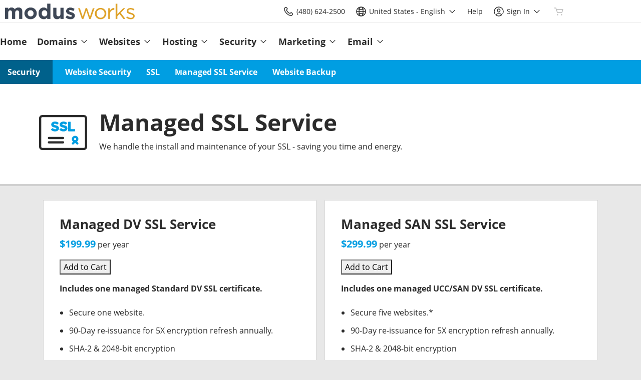

--- FILE ---
content_type: text/html; charset=utf-8
request_url: https://www.modus.host/products/ssl-managed
body_size: 26503
content:
<!DOCTYPE html>
<html dir="ltr">
  <head>
    <title>Modus.Host</title>
    <meta name="viewport" content="width=device-width, initial-scale=1.0" />
    <link rel="shortcut icon" type="image/x-icon" href="data:image/x-icon;," />
      <link rel="stylesheet" href="https://www.secureserver.net/set-preference?market=en-US&currency=USD&pixel=true" />
    <script>(function browserDeprecation(n) {
    
  var _r=false;
  var _u=n&&n.userAgent;
  var _iv=_u&&_u.match(/(MSIE (\d+))|(Trident.+rv:(\d+))/);
  if(_iv&&_iv.length==5) {
    var _siv=_iv[2]||_iv[4];
    _iv=parseInt(_siv,10);
    if(_iv<=undefined) {
      _r=true;
    }
  }
  var _ev=!_r&&_u&&_u.match(/Edge\/(\d+)/);
  if(_ev&&_ev.length==2) {
    var _sev=_ev[1];
    _ev=parseInt(_sev,10);
    if(_ev<=undefined) {
      _r=true;
    }
  }
  if(_r) location.href='undefined';
  
  })(navigator);</script><link rel="preconnect" href="//img6.wsimg.com/"/><link rel="preload" href="https://img6.wsimg.com/wrhs-next/7a036ff1bdfc6424f2f86aa65af7a135/consent-main.css" as="style" integrity="sha384-CquIW9JujjMszZGbW2ozJ5CVItVwUb4oWVbOEjumi8lxUBuz9TMlsWMT7yxeHSTv" crossorigin="anonymous"/><link rel="preload" href="https://img6.wsimg.com/ux-assets/@ux/fonts/4.8.0/OpenSans-bold.woff2" as="font" type="font/woff2" crossorigin="anonymous"/> <link rel="preload" href="https://img6.wsimg.com/ux-assets/@ux/fonts/4.8.0/OpenSans-regular.woff2" as="font" type="font/woff2" crossorigin="anonymous"/><style>/* modern:open-sans v7 prod */ :root{--ux-1s0t9v0: 0.7023319615912209rem;--ux-vvspv2: 1rem;--ux-97h3vl: #D6D6D6;--ux-1067ph9: 'Open Sans',Arial,'Helvetica Neue',Helvetica,sans-serif;--ux-sm2he3: normal;--ux-1w31hux: 1.5;--ux-1fi898z: #708090;--ux-le566q: #999;--ux-16m8zm9: #905;--ux-ci632o: #690;--ux-1jw5w47: #9a6e3a;--ux-ps2t1y: #07a;--ux-1b06mhh: #DD4A68;--ux-gw3pxw: #e90;--ux-2domxp: #BBBBBB;--ux-2jubes: 0;--ux-wikx71: #666666;--ux-jyusc1: 5;--ux-l7hdar: 3;--ux-8pyh0k: 1;--ux-gphrpq: 9;--ux-1np4r62: transparent;--ux-oc0naw: 1rem;--ux-16aixzc: 1rem;--ux-18ime9a: 1.375rem;--ux-1le7uoa: #2B2B2B;--ux-1fzd9l5: transparent;--ux-jg1026: 1.5rem;--ux-1s5tndb: 0;--ux-cao06b: #FFFFFF;--ux-1leynsm: #2B2B2B;--ux-by6mab: #BBBBBB;--ux-3lhizs: 2px;--ux-k4t5bc: #009EE2;--ux-yscvvt: #0085CB;--ux-3seoiy: #8A3689;--ux-ifyf3f: #CB8C08;--ux-1c4rju4: #666666;--ux-1qsbael: #D32220;--ux-vsd31q: #009EE2;--ux-1afwtm7: #0085CB;--ux-3uv4tc: #8A3689;--ux-iievdt: #CB8C08;--ux-cxbe8g: 1rem;--ux-ekirkm: #f5f2f0;--ux-145pjib: #000;--ux-jqgd0i: #2B2B2B;--ux-1pfsknb: 1.423828125rem;--ux-1smybcz: .875rem;--ux-1dbu8ei: #2B2B2B;--ux-1nr6ynb: 400;--ux-1lxyxj9: normal;--ux-1oqjeuu: 0;--ux-10jlyin: #000000;--ux-99lo9: #666666;--ux-ux0m8o: #D32220;--ux-64wl77: #20BCFF;--ux-1wlhylv: transparent;--ux-p4h24g: .875rem;--ux-9ic57q: 2rem;--ux-9wtaa3: 'Open Sans',Arial,'Helvetica Neue',Helvetica,sans-serif;--ux-3z6ccd: normal;--ux-hm1ty7: 1.5;--ux-15ks663: 'Open Sans','Arial Black',sans-serif;--ux-aarlu5: normal;--ux-h93mi7: 1.5;--ux-p4wcd9: 'Open Sans','Arial Black',sans-serif;--ux-1a9e4a3: 500;--ux-1pw8hzd: 1.25;--ux-1n2ego0: .8rem;--ux-uzt9o6: 0;--ux-gfnupv: 'Open Sans','Arial Black',sans-serif;--ux-j40yyd: normal;--ux-jw5s9j: 1.5;--ux-12zlqr9: .875rem;--ux-1wbe5uo: .75rem;--ux-93uoif: normal;--ux-1d6ib7a: 5;--ux-cvs3ro: 3;--ux-1xuwhur: 1;--ux-98fnd5: 9;--ux-1owc8nc: transparent;--ux-ut3xrx: #007EB4;--ux-f7kpiw: #009EE2;--ux-1gutwvn: 'Open Sans',Arial,'Helvetica Neue',Helvetica,sans-serif;--ux-g9ierp: normal;--ux-1dje42v: 1.5;--ux-shg991: 'Open Sans','Arial Black',sans-serif;--ux-c539b7: 500;--ux-p25s1t: 1.25;--ux-1klxlj4: 1rem;--ux-1q1acnc: .875rem;--ux-uoagkw: normal;--ux-1jw1vht: #BFBFBF;--ux-bs151i: #BBBBBB;--ux-acokjr: #D9F0FB;--ux-1jc2o1e: #00618B;--ux-195rcgy: normal;--ux-1nu8itt: #FFFFFF;--ux-1glcx6s: #2B2B2B;--ux-1szqg1n: #2B2B2B;--ux-1p4dc1z: transparent;--ux-1bul8sw: 500;--ux-11du3iw: 500;--ux-1qbop1h: 900;--ux-itwf3w: normal;--ux-y6q1mc: 400;--ux-1c9yx5s: #BFBFBF;--ux-2okpka: #BFBFBF;--ux-1xliuhi: #009EE2;--ux-iz7fvt: transparent;--ux-1no0ng9: #FFFFFF;--ux-1rwkbsh: transparent;--ux-2rqapw: #2B2B2B;--ux-117cu43: 'Open Sans',Arial,'Helvetica Neue',Helvetica,sans-serif;--ux-8n6y9x: normal;--ux-mgbt9j: 1.5;--ux-y66o47: #2B2B2B;--ux-2lqd62: .75rem;--ux-bt2zqe: bold;--ux-1qbn65p: #DDDDDD;--ux-1ds8u13: transparent;--ux-1bdtclp: transparent;--ux-1frurfw: 0;--ux-kdwujq: #009EE2;--ux-1lv81i7: 1.2rem;--ux-28rjk: normal;--ux-1x4w1cu: #F3F3F3;--ux-1oqmm01: 1em;--ux-y3mv0: #BBBBBB;--ux-15as695: #2B2B2B;--ux-1f4rife: #08FC63;--ux-e0ldzz: #016F2A;--ux-1kkjueb: #F9CC6E;--ux-394ws6: #2B2B2B;--ux-ceou01: #AB1C1A;--ux-io2uwb: transparent;--ux-1vw9arb: #BBBBBB;--ux-1i7a912: #EDE1ED;--ux-b0nj5b: #009EE2;--ux-18hc5o7: transparent;--ux-16apl5s: 2;--ux-1zta3b: #DDDDDD;--ux-1llin8a: 1.25em;--ux-7a9pn9: bold;--ux-1qsry5z: normal;--ux-gxjcte: #E44E4C;--ux-1tx8bkn: #881615;--ux-1b4vz3j: transparent;--ux-10bottm: #111111;--ux-1p5s1n4: #999999;--ux-1nx9aml: #2B2B2B;--ux-1im0suq: #000000;--ux-11i8wqh: #FFFFFF;--ux-1kpdpz9: transparent;--ux-1nk9qds: #666666;--ux-13yftfi: transparent;--ux-4kfa9g: transparent;--ux-492jj: #2B2B2B;--ux-ez3zlc: none;--ux-1ysi6jp: #2B2B2B;--ux-mbp9j8: 400;--ux-ji3i29: bold;--ux-11ovj8p: .875rem;--ux-1tavtl: #20BCFF;--ux-emb11o: #00283a;--ux-tuo0av: #111111;--ux-9qpf6c: #009EE2;--ux-h6e7c1: #FFFFFF;--ux-1sw32wb: transparent;--ux-1wf60ri: #2B2B2B;--ux-1a8ld87: #111111;--ux-1e4z3ma: transparent;--ux-cup4ju: #D9F0FB;--ux-1kyybpb: #007EB4;--ux-1ld6fs6: .875rem;--ux-1xzzhyl: #2B2B2B;--ux-16dmnu8: #666666;--ux-94p9fm: 500;--ux-1mh0ktr: #DDDDDD;--ux-1utwv7e: #2B2B2B;--ux-15qjz45: transparent;--ux-1e85ids: #007EB4;--ux-1m7qrkf: #E8E8E8;--ux-unx9i2: #009EE2;--ux-c5mlr8: #009EE2;--ux-t04p4h: #FFFFFF;--ux-1rfp50t: #E8E8E8;--ux-1u2jy43: #DDDDDD;--ux-em0gr: #D9F6E4;--ux-1tgn1ki: #FEF4E0;--ux-ako3l5: #2B2B2B;--ux-7j9lri: #E8E8E8;--ux-1v7sr65: transparent;--ux-11cn5p4: #009EE2;--ux-772dne: .875rem;--ux-1il25hb: rgba(243,243,243,0.9);--ux-1hfks3w: normal;--ux-ppq1ze: rgba(0,0,0,.28);--ux-1marogz: #AB1C1A;--ux-17htz86: #FFFFFF;--ux-5g19it: #009EE2;--ux-l7zq7p: #E8E8E8;--ux-vuekow: #2B2B2B;--ux-1iiiqs3: #F8DEDE;--ux-bsmnmn: #fbd9ed;--ux-60ig31: #009EE2;--ux-1ymu8yg: #111111;--ux-1l7je3n: 700;--ux-mk2ln9: #BBBBBB;--ux-c9uvim: #009EE2;--ux-t2o4ct: rgba(17,17,17,.1);--ux-187j9dd: #DDDDDD;--ux-1x4s92c: transparent;--ux-19xthpq: transparent;--ux-1hnbfne: #00618B;--ux-1r87102: #FFFFFF;--ux-w7826f: #111111;--ux-7wu8i7: #2B2B2B;--ux-1o8cusa: #FFFFFF;--ux-18lg5k: #D9F0FB;--ux-qnydfw: #111111;--ux-e5ryhe: #2B2B2B;--ux-1mph5ru: #111111;--ux-l48e4z: #111111;--ux-3i0zzw: transparent;--ux-10kwq3t: #007EB4;--ux-ivu8ja: #E8E8E8;--ux-1j87vvn: #009EE2;--ux-9i7okd: #FFFFFF;--ux-1xxygco: #111111;--ux-pdb1vi: #2B2B2B;--ux-15ftva1: 80%;--ux-3rg0ia: #BFBFBF;--ux-tnqad1: #009EE2;--ux-18hlgn4: #DDDDDD;--ux-bg7olm: #DDDDDD;--ux-w3lhdp: #881615;--ux-1331zgr: #009EE2;--ux-bgke81: #007EB4;--ux-xaxxaq: #111111;--ux-1ygutpa: #111;--ux-1maksku: 400;--ux-5jg1u4: normal;--ux-1utwyy9: #444444;--ux-v5rvar: transparent;--ux-out8py: #007EB4;--ux-1njwmlo: #2B2B2B;--ux-1novelo: #AB1C1A;--ux-n0tova: #D32220;--ux-5mgu1z: #2B2B2B;--ux-1ixzvrg: #009EE2;--ux-5n4ibx: #D6D6D6;--ux-1iwsz6x: #111111;--ux-t61743: #009EE2;--ux-13vrbmz: #FFFFFF;--ux-1xeg43i: #111111;--ux-asxrqp: #999999;--ux-170hi5o: #E8E8E8;--ux-yp4309: #007EB4;--ux-sji811: #02C54B;--ux-lt9ehq: normal;--ux-11sf7bz: transparent;--ux-1hei7eo: #D32220;--ux-1ykdrsm: transparent;--ux-1m8ale0: transparent;--ux-1weni2l: #007EB4;--ux-1she0w: #2B2B2B;--ux-9cqgfr: #009EE2;--ux-h8m2iq: #FFFFFF;--ux-8qoawt: #999999;--ux-kkdx4n: #009EE2;--ux-17fhz5j: #2B2B2B;--ux-1oppzsi: #2B2B2B;--ux-1tqourc: #444444;--ux-1sjqecz: #F3F3F3;--ux-a6rxy5: #009EE2;--ux-144ksq0: #FFFFFF;--ux-1c5c9sy: #007EB4;--ux-16d2ul: #D32220;--ux-6wr86x: #999999;--ux-gdy377: #DDDDDD;--ux-k4fkva: #2B2B2B;--ux-1tn536u: transparent;--ux-1jz8rn7: #007EB4;--ux-1x1u50s: #E8E8E8;--ux-1mntjax: #007EB4;--ux-1ehwjjs: #00618B;--ux-1uyxcq5: #FFFFFF;--ux-953c7l: #2B2B2B;--ux-1wp39lq: #444444;--ux-1pvg8dx: #009EE2;--ux-18vqnuy: #007EB4;--ux-car98n: #D32220;--ux-qebq9u: #DDDDDD;--ux-6gm31z: #2B2B2B;--ux-11rtwg8: #DDDDDD;--ux-1e4ese5: #2B2B2B;--ux-926l8f: #881615;--ux-17znn9m: #FFFFFF;--ux-vhbo95: #009EE2;--ux-lrwu2k: #FFFFFF;--ux-ran6wz: #007EB4;--ux-1ckzto6: #FFFFFF;--ux-1ely98k: #2B2B2B;--ux-1vtao7i: #2B2B2B;--ux-18qj45h: transparent;--ux-1vjximi: #D32220;--ux-14gkznj: #8A3689;--ux-15isxca: #FFFFFF;--ux-83yt9q: #AB1C1A;--ux-tt846z: #FFFFFF;--ux-1q4q36s: #D32220;--ux-9cq6k1: #FFFFFF;--ux-ix2s5q: #009EE2;--ux-19ykcyj: #FFFFFF;--ux-1iqicpb: rgba(255,255,255,0.2);--ux-c3e9y2: #2B2B2B;--ux-1uiriv5: #009EE2;--ux-1i83650: #111111;--ux-44qvxk: #2B2B2B;--ux-rm5d87: #D9F0FB;--ux-z976ps: #02C54B;--ux-1o4o71l: #F7B733;--ux-lgzajt: #009EE2;--ux-16t61pw: #FFFFFF;--ux-104sznl: #111111;--ux-1luoy6d: rgba(17,17,17,.1);--ux-vqhzzz: #FFFFFF;--ux-vwf4ne: #111111;--ux-c624hh: #FFFFFF;--ux-1e7hthc: #111111;--ux-wxwyd1: rgba(0,0,0,0.85);--ux-i4fj7k: #FFFFFF;--ux-1lpd00q: #692968;--ux-n9sg1c: transparent;--ux-1gkt6kl: #007eb4;--ux-1ar08ze: transparent;--ux-h6e91r: #007eb4;--ux-f6w760: #D32220;--ux-1d8mwhj: #FFFFFF;--ux-9gvyua: #111111;--ux-1ap6ofp: #D32220;--ux-ny8bg2: #02C54B;--ux-aqzfxj: #FFFFFF;--ux-1g47djv: #F7B733;--ux-j1sntz: transparent;--ux-yl1aqy: transparent;--ux-15n32fv: #FFFFFF;--ux-1ajy4cm: #FFFFFF;--ux-38c183: #111111;--ux-1l8kymk: #FFFFFF;--ux-1qc8i9l: #007EB4;--ux-1a6cjk7: transparent;--ux-p3e15m: #D32220;--ux-1f7pqen: #FFFFFF;--ux-10zrx9t: transparent;--ux-e1mf41: #4F4F4F;--ux-1m9ys0v: #666666;--ux-1ep3kxj: #016F2A;--ux-lv1r6m: #CB8C08;--ux-1fhc073: #AB1C1A;--ux-1iwdp0z: #b4006c;--ux-md12r6: #009EE2;--ux-177t0p3: #FFFFFF;--ux-cuskv8: #007EB4;--ux-wi4oww: #FFFFFF;--ux-1j2zkam: #FFFFFF;--ux-zk0uja: #FFFFFF;--ux-tqp5z3: #FFFFFF;--ux-1l9a5et: #009EE2;--ux-mqozyo: #FFFFFF;--ux-o3neug: #009EE2;--ux-1ko0ujh: #FFFFFF;--ux-17o0ohq: #FFFFFF;--ux-s2edbm: #FFFFFF;--ux-1gbjqnn: rgba(17,17,17,.1);--ux-hje0py: #111111;--ux-c419qd: #FFFFFF;--ux-24t4e3: transparent;--ux-1ag0f34: transparent;--ux-1vrwgqh: rgba(17,17,17,.1);--ux-8jybkc: #FFFFFF;--ux-vt3gf6: rgba(17,17,17,.1);--ux-1gzakfr: #FFFFFF;--ux-jdt2z8: 'Open Sans',Arial,'Helvetica Neue',Helvetica,sans-serif;--ux-2q0xqo: 'Open Sans','Arial Black',sans-serif;--ux-5cpw06: 'Open Sans',Arial,'Helvetica Neue',Helvetica,sans-serif;--ux-1h2okdf: 'Open Sans','Arial Black',sans-serif;--ux-1tcytl3: 'Open Sans','Arial Black',sans-serif;--ux-q2h2ii: 'Open Sans',Arial,'Helvetica Neue',Helvetica,sans-serif;--ux-theme-alias: "modern:open-sans";--ux-theme-version: 7;}*,*::before,**::after{box-sizing: border-box;}body{margin: 0;background-color: var(--ux-cao06b,white);color: var(--ux-1leynsm,black);font-family: var(--ux-1067ph9,sans-serif);font-size: var(--ux-vvspv2,1rem);font-weight: var(--ux-sm2he3,400);line-height: var(--ux-1w31hux,1.5);}</style><style>/* modern:open-sans v7 prod */ @font-face{font-family: 'Open Sans';font-weight: 700;src: url('https://img6.wsimg.com/ux-assets/@ux/fonts/4.8.0/OpenSans-bold.woff2') format('woff2'),url('https://img6.wsimg.com/ux-assets/@ux/fonts/4.8.0/OpenSans-bold.woff') format('woff'),url('https://img6.wsimg.com/ux-assets/@ux/fonts/4.8.0/OpenSans-bold.ttf') format('truetype'),url('https://img6.wsimg.com/ux-assets/@ux/fonts/4.8.0/OpenSans-bold.eot') format('embedded-opentype');font-display: swap;unicode-range: U+0-10FFFF;}@font-face{font-family: 'Open Sans';font-weight: 400;src: url('https://img6.wsimg.com/ux-assets/@ux/fonts/4.8.0/OpenSans-regular.woff2') format('woff2'),url('https://img6.wsimg.com/ux-assets/@ux/fonts/4.8.0/OpenSans-regular.woff') format('woff'),url('https://img6.wsimg.com/ux-assets/@ux/fonts/4.8.0/OpenSans-regular.ttf') format('truetype'),url('https://img6.wsimg.com/ux-assets/@ux/fonts/4.8.0/OpenSans-regular.eot') format('embedded-opentype');font-display: swap;unicode-range: U+0-10FFFF;}</style><link rel="stylesheet" media="all" crossorigin="anonymous" href="https://img6.wsimg.com/wrhs-next/baf71e4c2f8fe3826d292f41fd70db65/reseller-sales-header.css"/>    <link rel="stylesheet" href="https://img1.wsimg.com/storefront/static/stylesheets/vendors~main.4c2874f9.css" />
    <link rel="stylesheet" href="https://img1.wsimg.com/storefront/static/stylesheets/main.635276f3.css" />
      <link rel="preload" as="script" href="https://img1.wsimg.com/storefront/static/scripts/runtime.ea06705d.js" />
  <link rel="preload" as="script" href="https://img1.wsimg.com/storefront/static/scripts/vendors~main.4c2874f9.js" />
  <link rel="preload" as="script" href="https://img1.wsimg.com/storefront/static/scripts/main.635276f3.js" />
  </head>
  <body class="ux-app">
    <div id="banner"></div>
    <div id="hcs-header-container"><div class="skip-nav-spacing"></div><div><div class="utility-bar single-use-header pl reseller reseller-sales-header"><div class="utility-bar-flex"><div class="utility-left-nav"><div class="topnav-logo-wrap"><a href="http://www.modus.host/" target="_self" data-eid="uxp.hyd.utility_bar.logo.link.click" class="topnav-logo white-logo-bg" rel="nofollow"><figure class="logo-img" style="margin:0"><img id="registrar" src="https://img1.wsimg.com/private_label/464339/desktopLogo.87cf863f8869b687b84e95915a134d7e.png" alt="Modus.Host"/></figure></a></div></div><div class="utility-right-nav"><div class="basic-phone-container"><a href="tel:4806242500" target="_self" data-eid="uxp.hyd.utility_bar.support_phone.click" class="basic-phone-btn"><span title="Contact Us" class="phone-header"><svg class="uxicon-svg-container" height="1.5em" width="1.5em" role="presentation"><use fill="currentColor" xlink:href="#svg-container-phone"></use></svg></span><span class="basic-phone-text title-text">(480) 624-2500</span></a></div><style type="text/css">
    .tray-menu {
      --ux-trayMenu--backgroundColor: var(--ux-1s71qu, transparent);
      --ux-trayMenu--fontSize: var(--ux-q20f9v, var(--ux-vvspv2, 1rem));
      --ux-trayMenuChosen--backgroundColor: var(--ux-1a0nc5m, var(--ux-l7zq7p, white));
      --ux-trayMenu-indicator--fontSize: var(--ux-c4xe1r, var(--ux-cxbe8g, 1rem));
      --ux-trayMenu-indicator--fontWeight: var(--ux-1yw82ai, var(--ux-j40yyd, 400));
      --ux-trayMenu-indicator--borderRadius: var(--ux-1x38u9p, var(--ux-1s5tndb, 2px));
    }
  </style><div class="tray-menu market-selector"><div class="tray-toggle-wrapper"><button class="tray-toggle" data-eid="uxp.hyd.sales_header.market_selector.click" aria-expanded="false" aria-haspopup="true"><span><span class="mrkt-selector-tray-name" title="en-US"><svg class="uxicon-svg-container" height="1.5em" width="1.5em" role="presentation"><use fill="currentColor" xlink:href="#svg-container-world"></use></svg><span class="mrkt-selector-tray-label">en-US</span></span></span><span class="chevron-down"><svg class="uxicon-svg-container tray-toggle-chevron" height="20" width="20" role="presentation"><use fill="currentColor" xlink:href="#svg-container-chevron-down"></use></svg></span></button></div><div class="tray-fullwidth tray-dropdown"><div class="tray-content"><button class="tray-close" aria-label="close"><svg class="uxicon-svg-container" height="24" width="24" role="presentation"><use fill="currentColor" xlink:href="#svg-container-x"></use></svg></button><div class="tray-content-wrap"><div class="tray-content-flex market-selector-content"><h2 data-version="2400" class="ux-text tray-title ux-text-size1 ux-text-title"><span>Choose your Country/Region</span></h2><div class="column-layout" style="--cols:4"><ul class="column market-list"></ul><ul class="column market-list"></ul><ul class="column market-list"></ul><ul class="column market-list"></ul></div></div></div></div></div></div><a href="https://www.secureserver.net/help?pl_id=464339&amp;prog_id=modus" target="_blank" data-eid="uxp.hyd.utility_bar.help.link.click" class="help-link" title="Help" aria-label="Call our award-winning support team 24/7 (480) 624-2500"><span class="help-icon"><svg class="uxicon-svg-container" height="1.5em" width="1.5em" role="presentation"><use fill="currentColor" xlink:href="#svg-container-help"></use></svg></span><span class="help-link-text"><span>Help</span></span></a><style type="text/css">
    .tray-menu {
      --ux-trayMenu--backgroundColor: var(--ux-1s71qu, transparent);
      --ux-trayMenu--fontSize: var(--ux-q20f9v, var(--ux-vvspv2, 1rem));
      --ux-trayMenuChosen--backgroundColor: var(--ux-1a0nc5m, var(--ux-l7zq7p, white));
      --ux-trayMenu-indicator--fontSize: var(--ux-c4xe1r, var(--ux-cxbe8g, 1rem));
      --ux-trayMenu-indicator--fontWeight: var(--ux-1yw82ai, var(--ux-j40yyd, 400));
      --ux-trayMenu-indicator--borderRadius: var(--ux-1x38u9p, var(--ux-1s5tndb, 2px));
    }
  </style><div class="tray-menu account-tray"><div class="tray-toggle-wrapper"><button class="tray-toggle" data-eid="uxp.hyd.shared.utility_bar.account_tray.click" aria-expanded="false" aria-haspopup="true"><span><span class="account-tray-name"><span class="user-icon"><svg class="uxicon-svg-container" height="1.5em" width="1.5em" role="presentation"><use fill="currentColor" xlink:href="#svg-container-user-circle"></use></svg></span><span class="title-text"><span>Sign In</span></span></span></span><span class="chevron-down"><svg class="uxicon-svg-container tray-toggle-chevron" height="20" width="20" role="presentation"><use fill="currentColor" xlink:href="#svg-container-chevron-down"></use></svg></span></button></div><div class="tray-fullwidth tray-dropdown"><div class="tray-content"><button class="tray-close" aria-label="close"><svg class="uxicon-svg-container" height="24" width="24" role="presentation"><use fill="currentColor" xlink:href="#svg-container-x"></use></svg></button><div class="tray-content-flex"><div class="tray-content-user"><div class="content-wrap content-wrap-logged-out"><div class="sign-in"><h2 data-version="2400" class="ux-text tray-title ux-text-size1 ux-text-title"><span>Registered Users</span></h2><p><span>Have an account? Sign in now.</span></p><a href="https://sso.secureserver.net/?plid=464339&amp;prog_id=modus&amp;realm=idp&amp;path=%2F&amp;app=account&amp;referrer=sso" target="_self" data-eid="uxp.hyd.utility_bar.sign_in.link.click" data-version="2400" class="ux-button ux-button-primary ux-button-small"><span>Sign In</span></a></div><div class="sign-up"><h2 data-version="2400" class="ux-text tray-title ux-text-size1 ux-text-title"><span>New Customer</span></h2><p><span>New to Modus.Host?</span> <span>Create an account to get started today.</span></p><a href="https://sso.secureserver.net/account/create?plid=464339&amp;prog_id=modus&amp;realm=idp&amp;path=%2F&amp;app=account" target="_self" data-eid="uxp.hyd.utility_bar.create_account.link.click" class="ux-button ux-button-secondary ux-button-small" data-version="2400"><span>Create My Account</span></a></div></div></div></div></div></div></div><div id="cart-icon-wrapper"></div></div></div></div></div><div class="top"><section><nav class="topnav reseller"><div class="product-nav-container"><div class="product-nav-row"><ul class="topnav-items"><li id="home" class="topnav-item"><div class="tray-menu"><div class="tray-toggle-wrapper"><a href="http://www.modus.host" target="_self" data-eid="uxp.hyd.product_nav.home.link.click" id="home" title="Home" rel="nofollow" class="tray-toggle topnav-nontray-btn" eidPrefix="uxp.hyd.product_nav"><span>Home</span></a></div></div></li><li id="domains" class="topnav-item"><style type="text/css">
    .tray-menu {
      --ux-trayMenu--backgroundColor: var(--ux-1s71qu, transparent);
      --ux-trayMenu--fontSize: var(--ux-q20f9v, var(--ux-vvspv2, 1rem));
      --ux-trayMenuChosen--backgroundColor: var(--ux-1a0nc5m, var(--ux-l7zq7p, white));
      --ux-trayMenu-indicator--fontSize: var(--ux-c4xe1r, var(--ux-cxbe8g, 1rem));
      --ux-trayMenu-indicator--fontWeight: var(--ux-1yw82ai, var(--ux-j40yyd, 400));
      --ux-trayMenu-indicator--borderRadius: var(--ux-1x38u9p, var(--ux-1s5tndb, 2px));
    }
  </style><div class="tray-menu"><div class="tray-toggle-wrapper"><button class="tray-toggle" data-eid="uxp.hyd.product_nav.domains.link.click" aria-expanded="false" aria-haspopup="true"><span>Domains</span><span class="chevron-down"><svg class="uxicon-svg-container tray-toggle-chevron" height="20" width="20" role="presentation"><use fill="currentColor" xlink:href="#svg-container-chevron-down"></use></svg></span></button><span class="tray-toggle-caret" style="margin-left:0px"></span></div><div class="tray-fullwidth tray-dropdown"><div class="tray-content"><button class="tray-close" aria-label="close"><svg class="uxicon-svg-container" height="24" width="24" role="presentation"><use fill="currentColor" xlink:href="#svg-container-x"></use></svg></button><div class="product-nav-container"><div class="product-nav-row"><h2 data-version="2400" class="ux-text tray-title ux-text-size1 ux-text-title">Domains</h2></div><div class="product-nav-row"><div class="subnav-columns"><div class="column-layout" style="--cols:1"><ul class="column"><div><li class=""><a href="https://www.modus.host/products/domain-registration" target="_self" data-eid="uxp.hyd.product_nav.domain_registration.link.click" eidPrefix="uxp.hyd.product_nav" id="domain_registration" title="Domain Registration" index="0"><span>Domain Registration</span></a></li><li class=""><a href="https://www.secureserver.net/domains/bulk-domain-search?plid=464339" target="_self" data-eid="uxp.hyd.product_nav.bulk_registration.link.click" eidPrefix="uxp.hyd.product_nav" id="bulk_registration" title="Bulk Registration" index="0"><span>Bulk Registration</span></a></li><li class=""><a href="https://www.modus.host/products/domain-transfer" target="_self" data-eid="uxp.hyd.product_nav.domain_transfer.link.click" eidPrefix="uxp.hyd.product_nav" id="domain_transfer" title="Domain Transfer" index="0"><span>Domain Transfer</span></a></li><li class=""><a href="https://www.secureserver.net/domains/bulk-domain-transfer.aspx?plid=464339" target="_self" data-eid="uxp.hyd.product_nav.bulk_transfer.link.click" eidPrefix="uxp.hyd.product_nav" id="bulk_transfer" title="Bulk Transfer" index="0"><span>Bulk Transfer</span></a></li></div></ul></div></div></div></div></div></div></div></li><li id="websites" class="topnav-item"><style type="text/css">
    .tray-menu {
      --ux-trayMenu--backgroundColor: var(--ux-1s71qu, transparent);
      --ux-trayMenu--fontSize: var(--ux-q20f9v, var(--ux-vvspv2, 1rem));
      --ux-trayMenuChosen--backgroundColor: var(--ux-1a0nc5m, var(--ux-l7zq7p, white));
      --ux-trayMenu-indicator--fontSize: var(--ux-c4xe1r, var(--ux-cxbe8g, 1rem));
      --ux-trayMenu-indicator--fontWeight: var(--ux-1yw82ai, var(--ux-j40yyd, 400));
      --ux-trayMenu-indicator--borderRadius: var(--ux-1x38u9p, var(--ux-1s5tndb, 2px));
    }
  </style><div class="tray-menu"><div class="tray-toggle-wrapper"><button class="tray-toggle" data-eid="uxp.hyd.product_nav.websites.link.click" aria-expanded="false" aria-haspopup="true"><span>Websites</span><span class="chevron-down"><svg class="uxicon-svg-container tray-toggle-chevron" height="20" width="20" role="presentation"><use fill="currentColor" xlink:href="#svg-container-chevron-down"></use></svg></span></button><span class="tray-toggle-caret" style="margin-left:0px"></span></div><div class="tray-fullwidth tray-dropdown"><div class="tray-content"><button class="tray-close" aria-label="close"><svg class="uxicon-svg-container" height="24" width="24" role="presentation"><use fill="currentColor" xlink:href="#svg-container-x"></use></svg></button><div class="product-nav-container"><div class="product-nav-row"><h2 data-version="2400" class="ux-text tray-title ux-text-size1 ux-text-title">Websites</h2></div><div class="product-nav-row"><div class="subnav-columns"><div class="column-layout" style="--cols:1"><ul class="column"><div><li class=""><a href="https://www.modus.host/products/website-builder" target="_self" data-eid="uxp.hyd.product_nav.website_builder.link.click" eidPrefix="uxp.hyd.product_nav" id="website_builder" title="Website Builder" index="0"><span>Website Builder</span></a></li><li class=""><a href="https://www.modus.host/products/wordpress" target="_self" data-eid="uxp.hyd.product_nav.wordpress.link.click" eidPrefix="uxp.hyd.product_nav" id="wordpress" title="WordPress" index="0"><span>WordPress</span></a></li></div></ul></div></div></div></div></div></div></div></li><li id="hosting" class="topnav-item"><style type="text/css">
    .tray-menu {
      --ux-trayMenu--backgroundColor: var(--ux-1s71qu, transparent);
      --ux-trayMenu--fontSize: var(--ux-q20f9v, var(--ux-vvspv2, 1rem));
      --ux-trayMenuChosen--backgroundColor: var(--ux-1a0nc5m, var(--ux-l7zq7p, white));
      --ux-trayMenu-indicator--fontSize: var(--ux-c4xe1r, var(--ux-cxbe8g, 1rem));
      --ux-trayMenu-indicator--fontWeight: var(--ux-1yw82ai, var(--ux-j40yyd, 400));
      --ux-trayMenu-indicator--borderRadius: var(--ux-1x38u9p, var(--ux-1s5tndb, 2px));
    }
  </style><div class="tray-menu"><div class="tray-toggle-wrapper"><button class="tray-toggle" data-eid="uxp.hyd.product_nav.hosting.link.click" aria-expanded="false" aria-haspopup="true"><span>Hosting</span><span class="chevron-down"><svg class="uxicon-svg-container tray-toggle-chevron" height="20" width="20" role="presentation"><use fill="currentColor" xlink:href="#svg-container-chevron-down"></use></svg></span></button><span class="tray-toggle-caret" style="margin-left:0px"></span></div><div class="tray-fullwidth tray-dropdown"><div class="tray-content"><button class="tray-close" aria-label="close"><svg class="uxicon-svg-container" height="24" width="24" role="presentation"><use fill="currentColor" xlink:href="#svg-container-x"></use></svg></button><div class="product-nav-container"><div class="product-nav-row"><h2 data-version="2400" class="ux-text tray-title ux-text-size1 ux-text-title">Hosting</h2></div><div class="product-nav-row"><div class="subnav-columns"><div class="column-layout" style="--cols:1"><ul class="column"><div><li class=""><a href="https://www.modus.host/products/cpanel" target="_self" data-eid="uxp.hyd.product_nav.cpanel.link.click" eidPrefix="uxp.hyd.product_nav" id="cpanel" title="cPanel" index="0"><span>cPanel</span></a></li><li class=""><a href="https://www.modus.host/products/wordpress" target="_self" data-eid="uxp.hyd.product_nav.wordpress.link.click" eidPrefix="uxp.hyd.product_nav" id="wordpress" title="WordPress" index="0"><span>WordPress</span></a></li><li class=""><a href="https://www.modus.host/products/business" target="_self" data-eid="uxp.hyd.product_nav.business.link.click" eidPrefix="uxp.hyd.product_nav" id="business" title="Web Hosting Plus" index="0"><span>Web Hosting Plus</span></a></li><li class=""><a href="https://www.modus.host/products/vps" target="_self" data-eid="uxp.hyd.product_nav.vps.link.click" eidPrefix="uxp.hyd.product_nav" id="vps" title="VPS" index="0"><span>VPS</span></a></li></div></ul></div></div></div></div></div></div></div></li><li id="security" class="topnav-item"><style type="text/css">
    .tray-menu {
      --ux-trayMenu--backgroundColor: var(--ux-1s71qu, transparent);
      --ux-trayMenu--fontSize: var(--ux-q20f9v, var(--ux-vvspv2, 1rem));
      --ux-trayMenuChosen--backgroundColor: var(--ux-1a0nc5m, var(--ux-l7zq7p, white));
      --ux-trayMenu-indicator--fontSize: var(--ux-c4xe1r, var(--ux-cxbe8g, 1rem));
      --ux-trayMenu-indicator--fontWeight: var(--ux-1yw82ai, var(--ux-j40yyd, 400));
      --ux-trayMenu-indicator--borderRadius: var(--ux-1x38u9p, var(--ux-1s5tndb, 2px));
    }
  </style><div class="tray-menu"><div class="tray-toggle-wrapper"><button class="tray-toggle" data-eid="uxp.hyd.product_nav.security.link.click" aria-expanded="false" aria-haspopup="true"><span>Security</span><span class="chevron-down"><svg class="uxicon-svg-container tray-toggle-chevron" height="20" width="20" role="presentation"><use fill="currentColor" xlink:href="#svg-container-chevron-down"></use></svg></span></button><span class="tray-toggle-caret" style="margin-left:0px"></span></div><div class="tray-fullwidth tray-dropdown"><div class="tray-content"><button class="tray-close" aria-label="close"><svg class="uxicon-svg-container" height="24" width="24" role="presentation"><use fill="currentColor" xlink:href="#svg-container-x"></use></svg></button><div class="product-nav-container"><div class="product-nav-row"><h2 data-version="2400" class="ux-text tray-title ux-text-size1 ux-text-title">Security</h2></div><div class="product-nav-row"><div class="subnav-columns"><div class="column-layout" style="--cols:1"><ul class="column"><div><li class=""><a href="https://www.modus.host/products/website-security" target="_self" data-eid="uxp.hyd.product_nav.website_security.link.click" eidPrefix="uxp.hyd.product_nav" id="website_security" title="Website Security" index="0"><span>Website Security</span></a></li><li class=""><a href="https://www.modus.host/products/ssl" target="_self" data-eid="uxp.hyd.product_nav.ssl.link.click" eidPrefix="uxp.hyd.product_nav" id="ssl" title="SSL" index="0"><span>SSL</span></a></li><li class=""><a href="https://www.modus.host/products/ssl-managed" target="_self" data-eid="uxp.hyd.product_nav.ssl_managed.link.click" eidPrefix="uxp.hyd.product_nav" id="ssl_managed" title="Managed SSL Service" index="0"><span>Managed SSL Service</span></a></li><li class=""><a href="https://www.modus.host/products/website-backup" target="_self" data-eid="uxp.hyd.product_nav.website_backup.link.click" eidPrefix="uxp.hyd.product_nav" id="website_backup" title="Website Backup" index="0"><span>Website Backup</span></a></li></div></ul></div></div></div></div></div></div></div></li><li id="marketing" class="topnav-item"><style type="text/css">
    .tray-menu {
      --ux-trayMenu--backgroundColor: var(--ux-1s71qu, transparent);
      --ux-trayMenu--fontSize: var(--ux-q20f9v, var(--ux-vvspv2, 1rem));
      --ux-trayMenuChosen--backgroundColor: var(--ux-1a0nc5m, var(--ux-l7zq7p, white));
      --ux-trayMenu-indicator--fontSize: var(--ux-c4xe1r, var(--ux-cxbe8g, 1rem));
      --ux-trayMenu-indicator--fontWeight: var(--ux-1yw82ai, var(--ux-j40yyd, 400));
      --ux-trayMenu-indicator--borderRadius: var(--ux-1x38u9p, var(--ux-1s5tndb, 2px));
    }
  </style><div class="tray-menu"><div class="tray-toggle-wrapper"><button class="tray-toggle" data-eid="uxp.hyd.product_nav.marketing.link.click" aria-expanded="false" aria-haspopup="true"><span>Marketing</span><span class="chevron-down"><svg class="uxicon-svg-container tray-toggle-chevron" height="20" width="20" role="presentation"><use fill="currentColor" xlink:href="#svg-container-chevron-down"></use></svg></span></button><span class="tray-toggle-caret" style="margin-left:0px"></span></div><div class="tray-fullwidth tray-dropdown"><div class="tray-content"><button class="tray-close" aria-label="close"><svg class="uxicon-svg-container" height="24" width="24" role="presentation"><use fill="currentColor" xlink:href="#svg-container-x"></use></svg></button><div class="product-nav-container"><div class="product-nav-row"><h2 data-version="2400" class="ux-text tray-title ux-text-size1 ux-text-title">Marketing</h2></div><div class="product-nav-row"><div class="subnav-columns"><div class="column-layout" style="--cols:1"><ul class="column"><div><li class=""><a href="https://www.modus.host/products/email-marketing" target="_self" data-eid="uxp.hyd.product_nav.email_marketing.link.click" eidPrefix="uxp.hyd.product_nav" id="email_marketing" title="Email Marketing" index="0"><span>Email Marketing</span></a></li><li class=""><a href="https://www.modus.host/products/seo" target="_self" data-eid="uxp.hyd.product_nav.seo.link.click" eidPrefix="uxp.hyd.product_nav" id="seo" title="SEO" index="0"><span>SEO</span></a></li></div></ul></div></div></div></div></div></div></div></li><li id="workspace" class="topnav-item"><style type="text/css">
    .tray-menu {
      --ux-trayMenu--backgroundColor: var(--ux-1s71qu, transparent);
      --ux-trayMenu--fontSize: var(--ux-q20f9v, var(--ux-vvspv2, 1rem));
      --ux-trayMenuChosen--backgroundColor: var(--ux-1a0nc5m, var(--ux-l7zq7p, white));
      --ux-trayMenu-indicator--fontSize: var(--ux-c4xe1r, var(--ux-cxbe8g, 1rem));
      --ux-trayMenu-indicator--fontWeight: var(--ux-1yw82ai, var(--ux-j40yyd, 400));
      --ux-trayMenu-indicator--borderRadius: var(--ux-1x38u9p, var(--ux-1s5tndb, 2px));
    }
  </style><div class="tray-menu"><div class="tray-toggle-wrapper"><button class="tray-toggle" data-eid="uxp.hyd.product_nav.workspace.link.click" aria-expanded="false" aria-haspopup="true"><span>Email</span><span class="chevron-down"><svg class="uxicon-svg-container tray-toggle-chevron" height="20" width="20" role="presentation"><use fill="currentColor" xlink:href="#svg-container-chevron-down"></use></svg></span></button><span class="tray-toggle-caret" style="margin-left:0px"></span></div><div class="tray-fullwidth tray-dropdown"><div class="tray-content"><button class="tray-close" aria-label="close"><svg class="uxicon-svg-container" height="24" width="24" role="presentation"><use fill="currentColor" xlink:href="#svg-container-x"></use></svg></button><div class="product-nav-container"><div class="product-nav-row"><h2 data-version="2400" class="ux-text tray-title ux-text-size1 ux-text-title">Email</h2></div><div class="product-nav-row"><div class="subnav-columns"><div class="column-layout" style="--cols:1"><ul class="column"><div><li class=""><a href="https://www.modus.host/products/professional-email" target="_self" data-eid="uxp.hyd.product_nav.professional_email.link.click" eidPrefix="uxp.hyd.product_nav" id="professional_email" title="Professional Email" index="0"><span>Professional Email</span></a></li></div></ul></div></div></div></div></div></div></div></li></ul><ul class="topnav-right"></ul></div></div></nav></section></div></div>    <div id="body" class="body"><div class="text-center" style="margin-top:100px"><svg data-version="2400.6" class="ux-spinner spin-center ux-spinner-lg" aria-label="Your content is loading" xmlns="http://www.w3.org/2000/svg" viewBox="0 0 72 72"><circle class="bg-spinner" cx="36" cy="36" r="31" fill="none" startOffset="0"></circle><circle class="fg-spinner" cx="36" cy="36" r="31" fill="none"></circle></svg></div><div class="taxAndFeeDisclaimer"><div class="container"><p data-eid="storefront.product.taxAndFeeDisclaimer.NONE">Pricing excludes applicable taxes and ICANN fees.</p></div></div></div>
    <div id="hcs-footer-container"><div class="skip-nav-spacing"></div><div class="reseller-footer" role="contentinfo"><div class="reseller-container"><ul class="reseller-footer-links"><li><a href="http://www.modus.host" target="_self" data-eid="uxp.hyd.reseller_sales_footer.home.link.click" id="home" title="Home" rel="nofollow">Home</a></li><li><a href="https://cart.secureserver.net/?plid=464339" target="_self" data-eid="uxp.hyd.reseller_sales_footer.cart.link.click" id="cart" title="Cart">Cart</a></li><li><a href="https://account.secureserver.net/products?plid=464339" target="_self" data-eid="uxp.hyd.reseller_sales_footer.my_account.link.click" id="my_account" title="My Account">My Account</a></li><li><a href="https://www.secureserver.net/help?pl_id=464339" target="_self" data-eid="uxp.hyd.reseller_sales_footer.help.link.click" id="help" title="Help">Help</a></li><li><a href="https://www.modus.host/contact-us" target="_self" data-eid="uxp.hyd.reseller_sales_footer.contact_us.link.click" id="contact_us" title="Contact Us">Contact Us</a></li><li><a href="https://www.secureserver.net/whois?plid=464339" target="_self" data-eid="uxp.hyd.reseller_sales_footer.whois.link.click" id="whois" title="WHOIS">WHOIS</a></li></ul><p class="reseller-footer-utos"><span>Use of this Site is subject to express terms of use. By using this site, you signify that you agree to be bound by these <a href="https://www.modus.host/legal-agreement?id=utos" data-eid="uxp.hyd.reseller_sales_footer.utos.link.click">Universal Terms of Service</a>.</span></p><ul class="reseller-footer-legal"><li><a href="https://www.modus.host/legal-agreements" target="_self" data-eid="uxp.hyd.reseller_sales_footer.legal.link.click" id="legal" title="Legal">Legal</a></li><li><a href="https://www.modus.host/legal-agreement?id=privacy" target="_self" data-eid="uxp.hyd.reseller_sales_footer.privacy_policy.link.click" id="privacy_policy" title="Privacy Policy">Privacy Policy</a></li><li class="reseller-footer-legal"><a href="https://www.secureserver.net/legal-agreement?id=24668&amp;plid=464339&amp;prog_id=modus" target="_self" data-eid="uxp.hyd.reseller_sales_footer.do_not_sell.link.click" class="reseller-footer-do-not-sell"><span>Do not sell my personal information</span></a></li></ul></div></div></div><div id="gtm_privacy"></div>    <script>
  window.utag_cfg_ovrd = {"domain":"www.modus.host"};
  window.ux = window.ux || {};
  window.ux.eldorado = window.ux.eldorado || {};
  window.ux.eldorado.page = {"domain":"www.modus.host","privateLabelId":464339,"server":"ui-5fd5967c96-vmmct"};
  window.ux.gaconfig = window.ux.gaconfig || {};
    window.ux.gaconfig['app'] = 'rs-sf';
    window.ux.gaconfig['tcc.status'] = 'on';
    window.ux.gaconfig['tcc.gastatus'] = 'off';
    window.ux.gaconfig['tcc.baseHost'] = 'secureserver.net';
    window.ux.gaconfig['tcc.baseCookieHost'] = 'www.modus.host';
</script>
<link rel="preload" href="https://img6.wsimg.com/wrhs-next/1692c1a6ea52e063c0a3cea19af9d06a/consent-main.js" integrity="sha384-y67hE3/I9ayes3w+kT9EnXuk9lXdkQfSLhkackAMlxVSemEfnOHoAa/aDXcN/v0r" crossorigin="anonymous" as="script"/> <link rel="preload" href="https://img6.wsimg.com/ux-assets/react/18/react.umd.js" crossorigin="anonymous" as="script"/> <link rel="preload" href="https://img6.wsimg.com/ux-assets/react/18/react-dom.umd.js" crossorigin="anonymous" as="script"/> <link rel="preload" href="https://img6.wsimg.com/wrhs-next/7a8c5d63c9cb37546cac5d02d2ea861c/heartbeat.js" integrity="sha384-LJ+Zb5ZYr2EGhSBw9GuL2AxHyzek27kIIXGIs/Rrz90pYlNQH5svZz06DrK3AlcH" crossorigin="anonymous" as="script"/> <link rel="preload" href="https://img6.wsimg.com/wrhs-next/44ae9afd3ae2673e6f7df46bb47d8b39/scc-gpl-c1.min.js" integrity="sha384-Shwx0iucMsjmo/0ub6nt8iGyfcx0txi+kuC7dIH3qKBEYEMT8QCPWb9R6f9gU6Qc" crossorigin="anonymous" as="script"/> <link rel="preload" href="https://img6.wsimg.com/wrhs-next/f6f63fb8e4399393f04a1fd90b2c5df4/header-cart-loader.js" integrity="sha384-nXRPfcK6ylKMS2poaiLwjTbXLTmx9ZPnKV753e7MUw0VxmRshpmj7uDFcpMTVUg4" crossorigin="anonymous" as="script"/><script>(function trfqConfig(w) {
    
    w._gaDataLayer=w._gaDataLayer||[];
    w._expDataLayer=w._expDataLayer||[];
    w._gaDataLayer=[{'loadSource':'uxpHeader'}].concat(w._gaDataLayer,(w.ux&&w.ux.gaconfig)||[]);
    w._trfq=w._trfq||[];
    w.utag_data=w.utag_data||{};
    w.utag_data.app_name='sales';

    w._signalsDataLayer=w._signalsDataLayer||[];
    w._signalsDataLayer.push({
      schema: 'set_config',
      data: {
        config: {
            site:{
              privateLabelId: 464339
            }
        }
      }
    });
  
  })(window);</script><script>(function tealiumConfig(w) {
    
    w.ux = w.ux || {};
    w.ux.data = {
      ...(w.ux.data || {}),
    }

    w.ux.privacy = w.ux.privacy || {};
    w.ux.privacy.emulateUtag = true;
    w.ux.privacy.css = 'https://img6.wsimg.com/wrhs-next/7a036ff1bdfc6424f2f86aa65af7a135/consent-main.css';
    w.ux.privacy.scripts = { 0: [] };
    w.setTimeout(function() {
      var consentEl = document.createElement('script');
      consentEl.async = false;
      consentEl.src = 'https://img6.wsimg.com/wrhs-next/1692c1a6ea52e063c0a3cea19af9d06a/consent-main.js';
      consentEl.crossOrigin = 'anonymous';
      w.document.getElementsByTagName('script')[0].parentNode.appendChild(consentEl);
    }, 0);

    w.ux.data.utagData = {
      ...(w.ux.data.utagData || {}),
      ...{"app_name":"sales","pl_id":464339,"pl_ga_account_id":"","urls":{}},
      timestamp: Date.now(),
      ...w.ux.utagconfig
    };
    w.utag_data = { ...(w.utag_data || {}), ...w.ux.data.utagData };
    w._gaDataLayer = w._gaDataLayer || [];
    w._gaDataLayer.push({ 'tcc.tealiumLoaded': true });
  
  })(window);</script><script src="https://img6.wsimg.com/wrhs-next/7a8c5d63c9cb37546cac5d02d2ea861c/heartbeat.js" async="" integrity="sha384-LJ+Zb5ZYr2EGhSBw9GuL2AxHyzek27kIIXGIs/Rrz90pYlNQH5svZz06DrK3AlcH" crossorigin="anonymous"></script><script src="https://img6.wsimg.com/ux-assets/react/18/react.umd.js" crossorigin="anonymous"></script> <script src="https://img6.wsimg.com/ux-assets/react/18/react-dom.umd.js" crossorigin="anonymous"></script><script src="https://img6.wsimg.com/wrhs-next/44ae9afd3ae2673e6f7df46bb47d8b39/scc-gpl-c1.min.js" async="" integrity="sha384-Shwx0iucMsjmo/0ub6nt8iGyfcx0txi+kuC7dIH3qKBEYEMT8QCPWb9R6f9gU6Qc" crossorigin="anonymous"></script><script src="https://img6.wsimg.com/wrhs-next/f6f63fb8e4399393f04a1fd90b2c5df4/header-cart-loader.js" async="" integrity="sha384-nXRPfcK6ylKMS2poaiLwjTbXLTmx9ZPnKV753e7MUw0VxmRshpmj7uDFcpMTVUg4" crossorigin="anonymous"></script><script src="https://img6.wsimg.com/wrhs-next/baf71e4c2f8fe3826d292f41fd70db65/reseller-sales-header.js" crossorigin="anonymous"></script><script>(function setupConfig(w) {
    
    w.ux = w.ux || {};
    w.ux.eldorado = w.ux.eldorado || {};
    w.ux.page = w.ux.page || {};
    w.ux.eldorado.page = w.ux.eldorado.page || {};
    w.ux.data = w.ux.data || {};
    w.ux._config = Object.freeze({
      ...w.ux._config,
      props: {"app":"sales","appName":"Sales","currency":"USD","countryName":"United States","features":{"accountTrayContactLink":false,"doNotSellLink":true,"showWaffleCommerceLink":false},"languageName":"English","dir":"ltr","theme":"modern:open-sans","logos":{"mobile":"https://img1.wsimg.com/private_label/464339/mobileLogo.87cf863f8869b687b84e95915a134d7e.png","desktop":"https://img1.wsimg.com/private_label/464339/desktopLogo.87cf863f8869b687b84e95915a134d7e.png"},"privateLabelName":"Modus.Host","privateLabelType":2,"progId":"modus","googleAnalyticsId":"","supportContacts":{"contactTrayChatDescription":null,"contactTrayButtonLink":null,"WhatsAppButtonLink":null,"WhatsAppPhoneNumber":null,"technicalSupportLabel":"(480) 624-2500","technicalSupportPhone":"(480) 624-2500","technicalSupportPhoneDisplayOnly":null,"technicalSupportHours":"24/7","technicalSupportDescription":"Call our award-winning support team 24/7","technicalSupportAnnouncement":null,"technicalSupportAnnouncementAllChannels":null,"technicalSupportAnnouncementBtnHref":null,"technicalSupportAnnouncementBtnText":null,"liveChatHours":"24/7","cityContacts":{}},"market":"en-US","marketData":{"ar-AE":{"market":"ar-AE","internal":false,"isRTL":true,"countryCode":"ae","languageCode":"ar","description":"الإمارات العربية المتحدة - اللغة العربية","countryName":"الإمارات العربية المتحدة","languageName":"اللغة العربية","currency":"AED","countrySite":"www","primaryLanguageForCountry":false,"displayTaxesAndFees":"NONE","vatIncluded":true},"da-DK":{"market":"da-DK","internal":false,"isRTL":false,"countryCode":"dk","languageCode":"da","description":"Danmark - Dansk","countryName":"Danmark","languageName":"Dansk","currency":"DKK","countrySite":"www","primaryLanguageForCountry":true,"displayTaxesAndFees":"NONE","vatIncluded":true,"displayCode":"DK"},"de-AT":{"market":"de-AT","internal":false,"isRTL":false,"countryCode":"at","languageCode":"de","description":"Österreich - Deutsch","countryName":"Österreich","languageName":"Deutsch","currency":"EUR","countrySite":"www","primaryLanguageForCountry":true,"displayTaxesAndFees":"ALL","vatIncluded":true},"de-CH":{"market":"de-CH","internal":false,"isRTL":false,"countryCode":"ch","languageCode":"de","description":"Schweiz - Deutsch","countryName":"Schweiz","languageName":"Deutsch","currency":"CHF","countrySite":"www","primaryLanguageForCountry":true,"displayTaxesAndFees":"ALL","vatIncluded":true},"de-DE":{"market":"de-DE","internal":false,"isRTL":false,"countryCode":"de","languageCode":"de","description":"Deutschland - Deutsch","countryName":"Deutschland","languageName":"Deutsch","currency":"EUR","countrySite":"www","primaryLanguageForCountry":true,"displayTaxesAndFees":"ALL","vatIncluded":true},"en-AE":{"market":"en-AE","internal":false,"isRTL":false,"countryCode":"ae","languageCode":"en","description":"United Arab Emirates - English","countryName":"United Arab Emirates","languageName":"English","currency":"AED","countrySite":"www","primaryLanguageForCountry":true,"displayTaxesAndFees":"NONE","vatIncluded":true},"en-AU":{"market":"en-AU","internal":false,"isRTL":false,"countryCode":"au","languageCode":"en","description":"Australia - English","countryName":"Australia","languageName":"English","currency":"AUD","countrySite":"www","primaryLanguageForCountry":true,"displayTaxesAndFees":"ALL","vatIncluded":true},"en-CA":{"market":"en-CA","internal":false,"isRTL":false,"countryCode":"ca","languageCode":"en","description":"Canada - English","countryName":"Canada","languageName":"English","currency":"CAD","countrySite":"www","primaryLanguageForCountry":true,"displayTaxesAndFees":"NONE","vatIncluded":true},"en-GB":{"market":"en-GB","internal":false,"isRTL":false,"countryCode":"gb","languageCode":"en","description":"United Kingdom - English","countryName":"United Kingdom","languageName":"English","currency":"GBP","countrySite":"www","primaryLanguageForCountry":true,"displayTaxesAndFees":"ICANN","vatIncluded":true},"en-HK":{"market":"en-HK","internal":false,"isRTL":false,"countryCode":"hk","languageCode":"en","description":"Hong Kong - English","countryName":"Hong Kong","languageName":"English","currency":"HKD","countrySite":"www","primaryLanguageForCountry":false,"displayTaxesAndFees":"NONE","vatIncluded":true},"en-IE":{"market":"en-IE","internal":false,"isRTL":false,"countryCode":"ie","languageCode":"en","description":"Ireland - English","countryName":"Ireland","languageName":"English","currency":"EUR","countrySite":"www","primaryLanguageForCountry":true,"displayTaxesAndFees":"NONE","vatIncluded":true},"en-IL":{"market":"en-IL","internal":false,"isRTL":false,"countryCode":"il","languageCode":"en","description":"Israel - English","countryName":"Israel","languageName":"English","currency":"ILS","countrySite":"www","primaryLanguageForCountry":true,"displayTaxesAndFees":"NONE","vatIncluded":true},"en-IN":{"market":"en-IN","internal":false,"isRTL":false,"countryCode":"in","languageCode":"en","description":"India - English","countryName":"India","languageName":"English","currency":"INR","countrySite":"www","primaryLanguageForCountry":true,"displayTaxesAndFees":"NONE","vatIncluded":true},"en-MY":{"market":"en-MY","internal":false,"isRTL":false,"countryCode":"my","languageCode":"en","description":"Malaysia - English","countryName":"Malaysia","languageName":"English","currency":"MYR","countrySite":"www","primaryLanguageForCountry":true,"displayTaxesAndFees":"ICANN","vatIncluded":true},"en-NZ":{"market":"en-NZ","internal":false,"isRTL":false,"countryCode":"nz","languageCode":"en","description":"New Zealand - English","countryName":"New Zealand","languageName":"English","currency":"NZD","countrySite":"www","primaryLanguageForCountry":true,"displayTaxesAndFees":"NONE","vatIncluded":true},"en-PH":{"market":"en-PH","internal":false,"isRTL":false,"countryCode":"ph","languageCode":"en","description":"Philippines - English","countryName":"Philippines","languageName":"English","currency":"PHP","countrySite":"www","primaryLanguageForCountry":true,"displayTaxesAndFees":"ALL","vatIncluded":true},"en-PK":{"market":"en-PK","internal":false,"isRTL":false,"countryCode":"pk","languageCode":"en","description":"Pakistan - English","countryName":"Pakistan","languageName":"English","currency":"PKR","countrySite":"www","primaryLanguageForCountry":true,"displayTaxesAndFees":"NONE","vatIncluded":true},"en-SG":{"market":"en-SG","internal":false,"isRTL":false,"countryCode":"sg","languageCode":"en","description":"Singapore - English","countryName":"Singapore","languageName":"English","currency":"SGD","countrySite":"www","primaryLanguageForCountry":true,"displayTaxesAndFees":"ICANN","vatIncluded":true},"en-US":{"market":"en-US","internal":false,"isRTL":false,"countryCode":"us","languageCode":"en","description":"United States - English","countryName":"United States","languageName":"English","currency":"USD","countrySite":"www","primaryLanguageForCountry":true,"displayTaxesAndFees":"NONE","vatIncluded":true},"en-ZA":{"market":"en-ZA","internal":false,"isRTL":false,"countryCode":"za","languageCode":"en","description":"South Africa - English","countryName":"South Africa","languageName":"English","currency":"ZAR","countrySite":"www","primaryLanguageForCountry":true,"displayTaxesAndFees":"NONE","vatIncluded":true},"es-AR":{"market":"es-AR","internal":false,"isRTL":false,"countryCode":"ar","languageCode":"es","description":"Argentina - Español","countryName":"Argentina","languageName":"Español","currency":"USD","countrySite":"www","primaryLanguageForCountry":true,"displayTaxesAndFees":"NONE","vatIncluded":true},"es-CL":{"market":"es-CL","internal":false,"isRTL":false,"countryCode":"cl","languageCode":"es","description":"Chile - Español","countryName":"Chile","languageName":"Español","currency":"CLP","countrySite":"www","primaryLanguageForCountry":true,"displayTaxesAndFees":"NONE","vatIncluded":true},"es-CO":{"market":"es-CO","internal":false,"isRTL":false,"countryCode":"co","languageCode":"es","description":"Colombia - Español","countryName":"Colombia","languageName":"Español","currency":"COP","countrySite":"www","primaryLanguageForCountry":true,"displayTaxesAndFees":"NONE","vatIncluded":true},"es-ES":{"market":"es-ES","internal":false,"isRTL":false,"countryCode":"es","languageCode":"es","description":"España - Español","countryName":"España","languageName":"Español","currency":"EUR","countrySite":"www","primaryLanguageForCountry":true,"displayTaxesAndFees":"NONE","vatIncluded":true},"es-MX":{"market":"es-MX","internal":false,"isRTL":false,"countryCode":"mx","languageCode":"es","description":"México - Español","countryName":"México","languageName":"Español","currency":"MXN","countrySite":"www","primaryLanguageForCountry":true,"displayTaxesAndFees":"NONE","vatIncluded":true},"es-PE":{"market":"es-PE","internal":false,"isRTL":false,"countryCode":"pe","languageCode":"es","description":"Perú - Español","countryName":"Perú","languageName":"Español","currency":"PEN","countrySite":"www","primaryLanguageForCountry":true,"displayTaxesAndFees":"NONE","vatIncluded":true},"es-US":{"market":"es-US","internal":false,"isRTL":false,"countryCode":"us","languageCode":"es","description":"Estados Unidos - Español","countryName":"Estados Unidos","languageName":"Español","currency":"USD","countrySite":"www","primaryLanguageForCountry":false,"displayTaxesAndFees":"NONE","vatIncluded":true},"fr-BE":{"market":"fr-BE","internal":false,"isRTL":false,"countryCode":"be","languageCode":"fr","description":"Belgique - Français","countryName":"Belgique","languageName":"Français","currency":"EUR","countrySite":"www","primaryLanguageForCountry":false,"displayTaxesAndFees":"NONE","vatIncluded":true},"fr-CA":{"market":"fr-CA","internal":false,"isRTL":false,"countryCode":"ca","languageCode":"fr","description":"Canada - Français","countryName":"Canada","languageName":"Français","currency":"CAD","countrySite":"www","primaryLanguageForCountry":false,"displayTaxesAndFees":"NONE","vatIncluded":true},"fr-CH":{"market":"fr-CH","internal":false,"isRTL":false,"countryCode":"ch","languageCode":"fr","description":"Suisse - Français","countryName":"Suisse","languageName":"Français","currency":"CHF","countrySite":"www","primaryLanguageForCountry":false,"displayTaxesAndFees":"ALL","vatIncluded":true},"fr-FR":{"market":"fr-FR","internal":false,"isRTL":false,"countryCode":"fr","languageCode":"fr","description":"France - Français","countryName":"France","languageName":"Français","currency":"EUR","countrySite":"www","primaryLanguageForCountry":true,"displayTaxesAndFees":"ALL","vatIncluded":true},"hi-IN":{"market":"hi-IN","internal":false,"isRTL":false,"countryCode":"in","languageCode":"hi","description":"India - हिंदी","countryName":"India","languageName":"हिंदी","currency":"INR","countrySite":"www","primaryLanguageForCountry":false,"displayTaxesAndFees":"NONE","vatIncluded":true,"displayCode":"हिंदी"},"id-ID":{"market":"id-ID","internal":false,"isRTL":false,"countryCode":"id","languageCode":"id","description":"Indonesia - Bahasa Indonesia","countryName":"Indonesia","languageName":"Bahasa Indonesia","currency":"IDR","countrySite":"www","primaryLanguageForCountry":true,"displayTaxesAndFees":"ALL","vatIncluded":true},"it-CH":{"market":"it-CH","internal":false,"isRTL":false,"countryCode":"ch","languageCode":"it","description":"Svizzera - Italiano","countryName":"Svizzera","languageName":"Italiano","currency":"CHF","countrySite":"www","primaryLanguageForCountry":false,"displayTaxesAndFees":"ALL","vatIncluded":true},"it-IT":{"market":"it-IT","internal":false,"isRTL":false,"countryCode":"it","languageCode":"it","description":"Italia - Italiano","countryName":"Italia","languageName":"Italiano","currency":"EUR","countrySite":"www","primaryLanguageForCountry":true,"displayTaxesAndFees":"ALL","vatIncluded":true},"ja-JP":{"market":"ja-JP","internal":false,"isRTL":false,"countryCode":"jp","languageCode":"ja","description":"日本 - 日本語","countryName":"日本","languageName":"日本語","currency":"JPY","countrySite":"www","primaryLanguageForCountry":true,"displayTaxesAndFees":"ALL","vatIncluded":true,"displayCode":"日本語"},"ko-KR":{"market":"ko-KR","internal":false,"isRTL":false,"countryCode":"kr","languageCode":"ko","description":"대한민국 - 한국어","countryName":"대한민국","languageName":"한국어","currency":"KRW","countrySite":"www","primaryLanguageForCountry":true,"displayTaxesAndFees":"ALL","vatIncluded":true,"displayCode":"한국어"},"nb-NO":{"market":"nb-NO","internal":false,"isRTL":false,"countryCode":"no","languageCode":"nb","description":"Norge - Bokmål","countryName":"Norge","languageName":"Bokmål","currency":"EUR","countrySite":"www","primaryLanguageForCountry":true,"displayTaxesAndFees":"NONE","vatIncluded":true,"displayCode":"NO"},"nl-BE":{"market":"nl-BE","internal":false,"isRTL":false,"countryCode":"be","languageCode":"nl","description":"België - Nederlands","countryName":"België","languageName":"Nederlands","currency":"EUR","countrySite":"www","primaryLanguageForCountry":true,"displayTaxesAndFees":"NONE","vatIncluded":true},"nl-NL":{"market":"nl-NL","internal":false,"isRTL":false,"countryCode":"nl","languageCode":"nl","description":"Nederland - Nederlands","countryName":"Nederland","languageName":"Nederlands","currency":"EUR","countrySite":"www","primaryLanguageForCountry":true,"displayTaxesAndFees":"NONE","vatIncluded":true},"pl-PL":{"market":"pl-PL","internal":false,"isRTL":false,"countryCode":"pl","languageCode":"pl","description":"Polska - Polski","countryName":"Polska","languageName":"Polski","currency":"PLN","countrySite":"www","primaryLanguageForCountry":true,"displayTaxesAndFees":"ALL","vatIncluded":true},"pt-BR":{"market":"pt-BR","internal":false,"isRTL":false,"countryCode":"br","languageCode":"pt","description":"Brasil - Português","countryName":"Brasil","languageName":"Português","currency":"BRL","countrySite":"www","primaryLanguageForCountry":true,"displayTaxesAndFees":"NONE","vatIncluded":true,"displayCode":"BR"},"pt-PT":{"market":"pt-PT","internal":false,"isRTL":false,"countryCode":"pt","languageCode":"pt","description":"Portugal - Português","countryName":"Portugal","languageName":"Português","currency":"EUR","countrySite":"www","primaryLanguageForCountry":true,"displayTaxesAndFees":"NONE","vatIncluded":true},"qa-AR":{"market":"qa-AR","internal":true,"isRTL":true,"countryCode":"ar","languageCode":"ar","description":"QA - Pseudo Arabic","countryName":"QA","languageName":"Pseudo Arabic","currency":"USD","countrySite":"www","primaryLanguageForCountry":false,"displayTaxesAndFees":"NONE","vatIncluded":true},"qa-PS":{"market":"qa-PS","internal":true,"isRTL":false,"countryCode":"ps","languageCode":"en","description":"QA - Pseudo","countryName":"QA","languageName":"Pseudo","currency":"ILS","countrySite":"www","primaryLanguageForCountry":true,"displayTaxesAndFees":"NONE","vatIncluded":true},"sv-SE":{"market":"sv-SE","internal":false,"isRTL":false,"countryCode":"se","languageCode":"sv","description":"Sverige - Svenska","countryName":"Sverige","languageName":"Svenska","currency":"SEK","countrySite":"www","primaryLanguageForCountry":true,"displayTaxesAndFees":"NONE","vatIncluded":true},"th-TH":{"market":"th-TH","internal":false,"isRTL":false,"countryCode":"th","languageCode":"th","description":"ไทย - ไทย","countryName":"ไทย","languageName":"ไทย","currency":"THB","countrySite":"www","primaryLanguageForCountry":true,"displayTaxesAndFees":"ALL","vatIncluded":true,"displayCode":"ไทย"},"tr-TR":{"market":"tr-TR","internal":false,"isRTL":false,"countryCode":"tr","languageCode":"tr","description":"Türkiye - Türkçe","countryName":"Türkiye","languageName":"Türkçe","currency":"TRY","countrySite":"www","primaryLanguageForCountry":true,"displayTaxesAndFees":"NONE","vatIncluded":true},"uk-UA":{"market":"uk-UA","internal":false,"isRTL":false,"countryCode":"ua","languageCode":"uk","description":"Україна - Українська","countryName":"Україна","languageName":"Українська","currency":"UAH","countrySite":"www","primaryLanguageForCountry":true,"displayTaxesAndFees":"NONE","vatIncluded":true,"displayCode":"Укр."},"vi-VN":{"market":"vi-VN","internal":false,"isRTL":false,"countryCode":"vn","languageCode":"vi","description":"Việt Nam - Tiếng Việt","countryName":"Việt Nam","languageName":"Tiếng Việt","currency":"VND","countrySite":"www","primaryLanguageForCountry":true,"displayTaxesAndFees":"ALL","vatIncluded":true},"zh-HK":{"market":"zh-HK","internal":false,"isRTL":false,"countryCode":"hk","languageCode":"zh","description":"香港 - 繁體中文","countryName":"香港","languageName":"繁體中文","currency":"HKD","countrySite":"www","primaryLanguageForCountry":true,"displayTaxesAndFees":"NONE","vatIncluded":true,"languageAlias":"zh:t","displayCode":"繁體中文"},"zh-SG":{"market":"zh-SG","internal":false,"isRTL":false,"countryCode":"cn","languageCode":"zh","description":"新加坡 - 简体中文","countryName":"新加坡","languageName":"简体中文","currency":"CNY","countrySite":"www","primaryLanguageForCountry":true,"displayTaxesAndFees":"ICANN","vatIncluded":true,"languageAlias":"zh:s","displayCode":"简体中文"},"zh-TW":{"market":"zh-TW","internal":false,"isRTL":false,"countryCode":"tw","languageCode":"zh","description":"台灣 - 繁體中文","countryName":"台灣","languageName":"繁體中文","currency":"TWD","countrySite":"www","primaryLanguageForCountry":true,"displayTaxesAndFees":"ALL","vatIncluded":true,"languageAlias":"zh:t","displayCode":"繁體中文"}},"split":"header-cart","traffic":true,"privateLabelId":464339,"messages":{"Shared:Common:SkipToMainContent":"Skip to main content","Shared:Common:OK":"OK","Shared:SupportPhone:Alternate:Numbers":"Alternate numbers","Shared:SupportPhone:CallUs":"Call us","Shared:SupportPhone:Chat":"Chat with our sales & support team for quick answers on product features, pricing and more.","Shared:SupportPhone:ChatNow":"Chat Now","Shared:SupportPhone:ChatOffline":"Chat Offline","Shared:SupportPhone:ContactUs":"Contact Us","Shared:SupportPhone:GlobalDirectory:GlobalDirectory":"Global Directory","Shared:SupportPhone:HelpCenter":"Help Center","Shared:SupportPhone:HelpCenter:Explore":"Explore our online help resources","Shared:SupportPhone:HelpCenter:HelpCenterLink":"Get Help","Shared:AccountDelegation:validateAuthTitle":"Session Expired","Shared:AccountDelegation:validateAuthShopper":"You aren't logged in as shopper {displayName}/{shopperId} anymore.","Shared:AccountDelegation:validateAuthMessage":"You can close this tab or log in again as this shopper.","Shared:AccountDelegation:pageAuthInvalidTitle":"Auth Invalid","Shared:AccountDelegation:pageAuthInvalidMessage":"There seems to be a discrepency with your authentication, please wait while we investigate...","Shared:AccountDelegation:pageAuthRefreshMessage":"There seems to be a discrepency with your authentication, please click the button below to attempt to repair it.","Shared:AccountDelegation:deny-limited-title":"Access Restricted","Shared:AccountDelegation:deny-limited-msg":"Based on your account access level, this area is restricted. You can request the account holder change your level to give you access to this section of the account.","Shared:AccountDelegation:deny-all-title":"Access Restricted","Shared:AccountDelegation:deny-all-msg":"You can't access this area. Only the account holder can access this area.","Shared:AccountDelegation:deny-pending-title":"Access Restricted","Shared:AccountDelegation:deny-pending-msg":"Based on your access level, this area is restricted. On {0}, you requested a level increase to {1}. <span class='text-danger'>The account owner must approve your request before you can access this information.</span>","Shared:AccountDelegation:deny-custom-title":"Access Restricted","Shared:AccountDelegation:btn-request-change":"Request Change","Shared:AccountDelegation:btn-pass-through":"Continue","Shared:AccountDelegation:window-lostfocus-msg":"Currently inactive window","PC:AppHeader:Header:AcctDelegationLabel":"{delegate} logged in as: {firstName} {lastName}","PC:AppHeader:Header:AcctImpersonationExitLabel":"Stop impersonation","PC:AppHeader:Header:AcctDelegationExitLabel":"Exit access","Shared:BrowserDeprecationBanner:HoldingUsBack":"We're not ageist, but your old browser is holding us back.","Shared:BrowserDeprecationBanner:LatestVersion":"Update to the latest version to see this site in all its glory.","Shared:BrowserDeprecationBanner:NewestBrowsers":"We built our website for newer browsers. Update now for the best experience.","Shared:BrowserDeprecationBanner:UpdateBrowser":"Update {browser}","Shared:BrowserDeprecationBanner:GetBrowser":"Get {browser}"},"env":"prod","excludeGDBrandFonts":["ar","el","hi","ja","ko","mr","ta","th","ru","uk","vi","zh"],"supportMatrix":{"Chrome":["93.0"],"Edge":["94.0","78.0"],"Firefox":["90.0"],"Internet Explorer":[null,"11.0"],"Safari":["13.0"],"Samsung Internet":["13.0"]},"whitelistedUserAgents":["HeadlessChrome","crm-desktop","FxiOS","Googlebot","Google-Read-Aloud","AdsBot-Google-Mobile","EdgiOS","Chrome-Lighthouse"],"resellerStorefrontLogoSize":"small","resellerTypeId":2,"multiCurrencyPricingEnabled":false,"resellerUrls":{"account":"https://account.secureserver.net/profile?plid=464339","home":"http://www.modus.host","help":"https://www.secureserver.net/help?plid=464339","products":"https://www.secureserver.net/products?plid=464339"}},
    });
    w.ux.data = {
      ...w.ux.data,
      ...{"app":"sales","appName":"Sales","currency":"USD","countryName":"United States","languageName":"English","theme":"modern:open-sans","privateLabelName":"Modus.Host","privateLabelType":2,"progId":"modus","supportContacts":{"contactTrayChatDescription":null,"contactTrayButtonLink":null,"WhatsAppButtonLink":null,"WhatsAppPhoneNumber":null,"technicalSupportLabel":"(480) 624-2500","technicalSupportPhone":"(480) 624-2500","technicalSupportPhoneDisplayOnly":null,"technicalSupportHours":"24/7","technicalSupportDescription":"Call our award-winning support team 24/7","technicalSupportAnnouncement":null,"technicalSupportAnnouncementAllChannels":null,"technicalSupportAnnouncementBtnHref":null,"technicalSupportAnnouncementBtnText":null,"liveChatHours":"24/7","cityContacts":{}},"market":"en-US","split":"header-cart","privateLabelId":464339,"env":"prod","urls":{"sso":{"createAccount":{"href":"https://sso.secureserver.net/account/create?plid=464339&prog_id=modus&realm=idp&path=%2Fproducts&app=account"},"exitDelegation":{"href":"https://sso.secureserver.net/cookie/switchback"},"login":{"href":"https://sso.secureserver.net?plid=464339&prog_id=modus&realm=idp&path=%2Fproducts&app=account&referrer=sso"},"logout":{"href":"https://sso.secureserver.net/logout?plid=464339&prog_id=modus&realm=idp&app=account"},"o365Login":{"href":"https://sso.secureserver.net?app=o365&realm=pass","target":"_blank"},"restoreCookie":{"href":"https://sso.secureserver.net/cookie/restore"}},"home":{"href":"http://www.modus.host"},"privacy":{"href":"https://www.secureserver.net/legal-agreement?id=privacy&plid=464339&prog_id=modus","target":"_blank","rel":"noopener noreferrer"},"utos":{"href":"https://www.secureserver.net/legal-agreement?id=utos&plid=464339&prog_id=modus","target":"_blank"},"login":{"href":"https://sso.secureserver.net?plid=464339&prog_id=modus&realm=idp&path=%2Fproducts&app=account&referrer=sso"},"logout":{"href":"https://sso.secureserver.net/logout?plid=464339&prog_id=modus&realm=idp&app=account"},"domains":{"href":"https://dcc.secureserver.net/control/portfolio","rel":"nofollow"},"email":{"href":"https://productivity.secureserver.net/emailchooser"},"hosting":{"href":"https://myh.secureserver.net"},"ssl":{"href":"https://certs.secureserver.net"}}},
      policy: w._policy,
      logos: w.ux._config.props.logos
    };
    w.ux.eldorado = {
      ...w.ux.eldorado,
      page: new Proxy(w.ux.page, {})
    };
    w.ux.shopperData = function shopperDataPreQueue(fn) {
      if (!fn) return;
      w.ux._shopperDataFns = w.ux._shopperDataFns || [];
      w.ux._shopperDataFns.push(fn);
    };
    w.ux.getCDNPath = function getCDNPath(chunkName) {
      var returnChunk = chunkName.replace(/.min.js|.js/, '');
      return w.ux._config.cdn[returnChunk] || chunkName;
    };
    w.ux.eldorado.data = w.ux.eldorado.data || {};
    w.ux.eldorado.data.theme =  w.ux.data.theme || '' ;
  
  })(window);</script><script>(function (w) {
    const props = {"shared":{"app":"sales","appName":"Sales","currency":"USD","countryName":"United States","features":{"accountTrayContactLink":false,"doNotSellLink":true,"showWaffleCommerceLink":false,"showContactTray":true},"languageName":"English","dir":"ltr","theme":"modern:open-sans","logos":{"mobile":"https://img1.wsimg.com/private_label/464339/mobileLogo.87cf863f8869b687b84e95915a134d7e.png","desktop":"https://img1.wsimg.com/private_label/464339/desktopLogo.87cf863f8869b687b84e95915a134d7e.png"},"privateLabelName":"Modus.Host","privateLabelType":2,"progId":"modus","googleAnalyticsId":"","supportContacts":{"contactTrayChatDescription":null,"contactTrayButtonLink":null,"WhatsAppButtonLink":null,"WhatsAppPhoneNumber":null,"technicalSupportLabel":"(480) 624-2500","technicalSupportPhone":"(480) 624-2500","technicalSupportPhoneDisplayOnly":null,"technicalSupportHours":"24/7","technicalSupportDescription":"Call our award-winning support team 24/7","technicalSupportAnnouncement":null,"technicalSupportAnnouncementAllChannels":null,"technicalSupportAnnouncementBtnHref":null,"technicalSupportAnnouncementBtnText":null,"liveChatHours":"24/7","cityContacts":{}},"market":"en-US","marketData":{"ar-AE":{"market":"ar-AE","internal":false,"isRTL":true,"countryCode":"ae","languageCode":"ar","description":"الإمارات العربية المتحدة - اللغة العربية","countryName":"الإمارات العربية المتحدة","languageName":"اللغة العربية","currency":"AED","countrySite":"www","primaryLanguageForCountry":false,"displayTaxesAndFees":"NONE","vatIncluded":true},"da-DK":{"market":"da-DK","internal":false,"isRTL":false,"countryCode":"dk","languageCode":"da","description":"Danmark - Dansk","countryName":"Danmark","languageName":"Dansk","currency":"DKK","countrySite":"www","primaryLanguageForCountry":true,"displayTaxesAndFees":"NONE","vatIncluded":true,"displayCode":"DK"},"de-AT":{"market":"de-AT","internal":false,"isRTL":false,"countryCode":"at","languageCode":"de","description":"Österreich - Deutsch","countryName":"Österreich","languageName":"Deutsch","currency":"EUR","countrySite":"www","primaryLanguageForCountry":true,"displayTaxesAndFees":"ALL","vatIncluded":true},"de-CH":{"market":"de-CH","internal":false,"isRTL":false,"countryCode":"ch","languageCode":"de","description":"Schweiz - Deutsch","countryName":"Schweiz","languageName":"Deutsch","currency":"CHF","countrySite":"www","primaryLanguageForCountry":true,"displayTaxesAndFees":"ALL","vatIncluded":true},"de-DE":{"market":"de-DE","internal":false,"isRTL":false,"countryCode":"de","languageCode":"de","description":"Deutschland - Deutsch","countryName":"Deutschland","languageName":"Deutsch","currency":"EUR","countrySite":"www","primaryLanguageForCountry":true,"displayTaxesAndFees":"ALL","vatIncluded":true},"en-AE":{"market":"en-AE","internal":false,"isRTL":false,"countryCode":"ae","languageCode":"en","description":"United Arab Emirates - English","countryName":"United Arab Emirates","languageName":"English","currency":"AED","countrySite":"www","primaryLanguageForCountry":true,"displayTaxesAndFees":"NONE","vatIncluded":true},"en-AU":{"market":"en-AU","internal":false,"isRTL":false,"countryCode":"au","languageCode":"en","description":"Australia - English","countryName":"Australia","languageName":"English","currency":"AUD","countrySite":"www","primaryLanguageForCountry":true,"displayTaxesAndFees":"ALL","vatIncluded":true},"en-CA":{"market":"en-CA","internal":false,"isRTL":false,"countryCode":"ca","languageCode":"en","description":"Canada - English","countryName":"Canada","languageName":"English","currency":"CAD","countrySite":"www","primaryLanguageForCountry":true,"displayTaxesAndFees":"NONE","vatIncluded":true},"en-GB":{"market":"en-GB","internal":false,"isRTL":false,"countryCode":"gb","languageCode":"en","description":"United Kingdom - English","countryName":"United Kingdom","languageName":"English","currency":"GBP","countrySite":"www","primaryLanguageForCountry":true,"displayTaxesAndFees":"ICANN","vatIncluded":true},"en-HK":{"market":"en-HK","internal":false,"isRTL":false,"countryCode":"hk","languageCode":"en","description":"Hong Kong - English","countryName":"Hong Kong","languageName":"English","currency":"HKD","countrySite":"www","primaryLanguageForCountry":false,"displayTaxesAndFees":"NONE","vatIncluded":true},"en-IE":{"market":"en-IE","internal":false,"isRTL":false,"countryCode":"ie","languageCode":"en","description":"Ireland - English","countryName":"Ireland","languageName":"English","currency":"EUR","countrySite":"www","primaryLanguageForCountry":true,"displayTaxesAndFees":"NONE","vatIncluded":true},"en-IL":{"market":"en-IL","internal":false,"isRTL":false,"countryCode":"il","languageCode":"en","description":"Israel - English","countryName":"Israel","languageName":"English","currency":"ILS","countrySite":"www","primaryLanguageForCountry":true,"displayTaxesAndFees":"NONE","vatIncluded":true},"en-IN":{"market":"en-IN","internal":false,"isRTL":false,"countryCode":"in","languageCode":"en","description":"India - English","countryName":"India","languageName":"English","currency":"INR","countrySite":"www","primaryLanguageForCountry":true,"displayTaxesAndFees":"NONE","vatIncluded":true},"en-MY":{"market":"en-MY","internal":false,"isRTL":false,"countryCode":"my","languageCode":"en","description":"Malaysia - English","countryName":"Malaysia","languageName":"English","currency":"MYR","countrySite":"www","primaryLanguageForCountry":true,"displayTaxesAndFees":"ICANN","vatIncluded":true},"en-NZ":{"market":"en-NZ","internal":false,"isRTL":false,"countryCode":"nz","languageCode":"en","description":"New Zealand - English","countryName":"New Zealand","languageName":"English","currency":"NZD","countrySite":"www","primaryLanguageForCountry":true,"displayTaxesAndFees":"NONE","vatIncluded":true},"en-PH":{"market":"en-PH","internal":false,"isRTL":false,"countryCode":"ph","languageCode":"en","description":"Philippines - English","countryName":"Philippines","languageName":"English","currency":"PHP","countrySite":"www","primaryLanguageForCountry":true,"displayTaxesAndFees":"ALL","vatIncluded":true},"en-PK":{"market":"en-PK","internal":false,"isRTL":false,"countryCode":"pk","languageCode":"en","description":"Pakistan - English","countryName":"Pakistan","languageName":"English","currency":"PKR","countrySite":"www","primaryLanguageForCountry":true,"displayTaxesAndFees":"NONE","vatIncluded":true},"en-SG":{"market":"en-SG","internal":false,"isRTL":false,"countryCode":"sg","languageCode":"en","description":"Singapore - English","countryName":"Singapore","languageName":"English","currency":"SGD","countrySite":"www","primaryLanguageForCountry":true,"displayTaxesAndFees":"ICANN","vatIncluded":true},"en-US":{"market":"en-US","internal":false,"isRTL":false,"countryCode":"us","languageCode":"en","description":"United States - English","countryName":"United States","languageName":"English","currency":"USD","countrySite":"www","primaryLanguageForCountry":true,"displayTaxesAndFees":"NONE","vatIncluded":true},"en-ZA":{"market":"en-ZA","internal":false,"isRTL":false,"countryCode":"za","languageCode":"en","description":"South Africa - English","countryName":"South Africa","languageName":"English","currency":"ZAR","countrySite":"www","primaryLanguageForCountry":true,"displayTaxesAndFees":"NONE","vatIncluded":true},"es-AR":{"market":"es-AR","internal":false,"isRTL":false,"countryCode":"ar","languageCode":"es","description":"Argentina - Español","countryName":"Argentina","languageName":"Español","currency":"USD","countrySite":"www","primaryLanguageForCountry":true,"displayTaxesAndFees":"NONE","vatIncluded":true},"es-CL":{"market":"es-CL","internal":false,"isRTL":false,"countryCode":"cl","languageCode":"es","description":"Chile - Español","countryName":"Chile","languageName":"Español","currency":"CLP","countrySite":"www","primaryLanguageForCountry":true,"displayTaxesAndFees":"NONE","vatIncluded":true},"es-CO":{"market":"es-CO","internal":false,"isRTL":false,"countryCode":"co","languageCode":"es","description":"Colombia - Español","countryName":"Colombia","languageName":"Español","currency":"COP","countrySite":"www","primaryLanguageForCountry":true,"displayTaxesAndFees":"NONE","vatIncluded":true},"es-ES":{"market":"es-ES","internal":false,"isRTL":false,"countryCode":"es","languageCode":"es","description":"España - Español","countryName":"España","languageName":"Español","currency":"EUR","countrySite":"www","primaryLanguageForCountry":true,"displayTaxesAndFees":"NONE","vatIncluded":true},"es-MX":{"market":"es-MX","internal":false,"isRTL":false,"countryCode":"mx","languageCode":"es","description":"México - Español","countryName":"México","languageName":"Español","currency":"MXN","countrySite":"www","primaryLanguageForCountry":true,"displayTaxesAndFees":"NONE","vatIncluded":true},"es-PE":{"market":"es-PE","internal":false,"isRTL":false,"countryCode":"pe","languageCode":"es","description":"Perú - Español","countryName":"Perú","languageName":"Español","currency":"PEN","countrySite":"www","primaryLanguageForCountry":true,"displayTaxesAndFees":"NONE","vatIncluded":true},"es-US":{"market":"es-US","internal":false,"isRTL":false,"countryCode":"us","languageCode":"es","description":"Estados Unidos - Español","countryName":"Estados Unidos","languageName":"Español","currency":"USD","countrySite":"www","primaryLanguageForCountry":false,"displayTaxesAndFees":"NONE","vatIncluded":true},"fr-BE":{"market":"fr-BE","internal":false,"isRTL":false,"countryCode":"be","languageCode":"fr","description":"Belgique - Français","countryName":"Belgique","languageName":"Français","currency":"EUR","countrySite":"www","primaryLanguageForCountry":false,"displayTaxesAndFees":"NONE","vatIncluded":true},"fr-CA":{"market":"fr-CA","internal":false,"isRTL":false,"countryCode":"ca","languageCode":"fr","description":"Canada - Français","countryName":"Canada","languageName":"Français","currency":"CAD","countrySite":"www","primaryLanguageForCountry":false,"displayTaxesAndFees":"NONE","vatIncluded":true},"fr-CH":{"market":"fr-CH","internal":false,"isRTL":false,"countryCode":"ch","languageCode":"fr","description":"Suisse - Français","countryName":"Suisse","languageName":"Français","currency":"CHF","countrySite":"www","primaryLanguageForCountry":false,"displayTaxesAndFees":"ALL","vatIncluded":true},"fr-FR":{"market":"fr-FR","internal":false,"isRTL":false,"countryCode":"fr","languageCode":"fr","description":"France - Français","countryName":"France","languageName":"Français","currency":"EUR","countrySite":"www","primaryLanguageForCountry":true,"displayTaxesAndFees":"ALL","vatIncluded":true},"hi-IN":{"market":"hi-IN","internal":false,"isRTL":false,"countryCode":"in","languageCode":"hi","description":"India - हिंदी","countryName":"India","languageName":"हिंदी","currency":"INR","countrySite":"www","primaryLanguageForCountry":false,"displayTaxesAndFees":"NONE","vatIncluded":true,"displayCode":"हिंदी"},"id-ID":{"market":"id-ID","internal":false,"isRTL":false,"countryCode":"id","languageCode":"id","description":"Indonesia - Bahasa Indonesia","countryName":"Indonesia","languageName":"Bahasa Indonesia","currency":"IDR","countrySite":"www","primaryLanguageForCountry":true,"displayTaxesAndFees":"ALL","vatIncluded":true},"it-CH":{"market":"it-CH","internal":false,"isRTL":false,"countryCode":"ch","languageCode":"it","description":"Svizzera - Italiano","countryName":"Svizzera","languageName":"Italiano","currency":"CHF","countrySite":"www","primaryLanguageForCountry":false,"displayTaxesAndFees":"ALL","vatIncluded":true},"it-IT":{"market":"it-IT","internal":false,"isRTL":false,"countryCode":"it","languageCode":"it","description":"Italia - Italiano","countryName":"Italia","languageName":"Italiano","currency":"EUR","countrySite":"www","primaryLanguageForCountry":true,"displayTaxesAndFees":"ALL","vatIncluded":true},"ja-JP":{"market":"ja-JP","internal":false,"isRTL":false,"countryCode":"jp","languageCode":"ja","description":"日本 - 日本語","countryName":"日本","languageName":"日本語","currency":"JPY","countrySite":"www","primaryLanguageForCountry":true,"displayTaxesAndFees":"ALL","vatIncluded":true,"displayCode":"日本語"},"ko-KR":{"market":"ko-KR","internal":false,"isRTL":false,"countryCode":"kr","languageCode":"ko","description":"대한민국 - 한국어","countryName":"대한민국","languageName":"한국어","currency":"KRW","countrySite":"www","primaryLanguageForCountry":true,"displayTaxesAndFees":"ALL","vatIncluded":true,"displayCode":"한국어"},"nb-NO":{"market":"nb-NO","internal":false,"isRTL":false,"countryCode":"no","languageCode":"nb","description":"Norge - Bokmål","countryName":"Norge","languageName":"Bokmål","currency":"EUR","countrySite":"www","primaryLanguageForCountry":true,"displayTaxesAndFees":"NONE","vatIncluded":true,"displayCode":"NO"},"nl-BE":{"market":"nl-BE","internal":false,"isRTL":false,"countryCode":"be","languageCode":"nl","description":"België - Nederlands","countryName":"België","languageName":"Nederlands","currency":"EUR","countrySite":"www","primaryLanguageForCountry":true,"displayTaxesAndFees":"NONE","vatIncluded":true},"nl-NL":{"market":"nl-NL","internal":false,"isRTL":false,"countryCode":"nl","languageCode":"nl","description":"Nederland - Nederlands","countryName":"Nederland","languageName":"Nederlands","currency":"EUR","countrySite":"www","primaryLanguageForCountry":true,"displayTaxesAndFees":"NONE","vatIncluded":true},"pl-PL":{"market":"pl-PL","internal":false,"isRTL":false,"countryCode":"pl","languageCode":"pl","description":"Polska - Polski","countryName":"Polska","languageName":"Polski","currency":"PLN","countrySite":"www","primaryLanguageForCountry":true,"displayTaxesAndFees":"ALL","vatIncluded":true},"pt-BR":{"market":"pt-BR","internal":false,"isRTL":false,"countryCode":"br","languageCode":"pt","description":"Brasil - Português","countryName":"Brasil","languageName":"Português","currency":"BRL","countrySite":"www","primaryLanguageForCountry":true,"displayTaxesAndFees":"NONE","vatIncluded":true,"displayCode":"BR"},"pt-PT":{"market":"pt-PT","internal":false,"isRTL":false,"countryCode":"pt","languageCode":"pt","description":"Portugal - Português","countryName":"Portugal","languageName":"Português","currency":"EUR","countrySite":"www","primaryLanguageForCountry":true,"displayTaxesAndFees":"NONE","vatIncluded":true},"qa-AR":{"market":"qa-AR","internal":true,"isRTL":true,"countryCode":"ar","languageCode":"ar","description":"QA - Pseudo Arabic","countryName":"QA","languageName":"Pseudo Arabic","currency":"USD","countrySite":"www","primaryLanguageForCountry":false,"displayTaxesAndFees":"NONE","vatIncluded":true},"qa-PS":{"market":"qa-PS","internal":true,"isRTL":false,"countryCode":"ps","languageCode":"en","description":"QA - Pseudo","countryName":"QA","languageName":"Pseudo","currency":"ILS","countrySite":"www","primaryLanguageForCountry":true,"displayTaxesAndFees":"NONE","vatIncluded":true},"sv-SE":{"market":"sv-SE","internal":false,"isRTL":false,"countryCode":"se","languageCode":"sv","description":"Sverige - Svenska","countryName":"Sverige","languageName":"Svenska","currency":"SEK","countrySite":"www","primaryLanguageForCountry":true,"displayTaxesAndFees":"NONE","vatIncluded":true},"th-TH":{"market":"th-TH","internal":false,"isRTL":false,"countryCode":"th","languageCode":"th","description":"ไทย - ไทย","countryName":"ไทย","languageName":"ไทย","currency":"THB","countrySite":"www","primaryLanguageForCountry":true,"displayTaxesAndFees":"ALL","vatIncluded":true,"displayCode":"ไทย"},"tr-TR":{"market":"tr-TR","internal":false,"isRTL":false,"countryCode":"tr","languageCode":"tr","description":"Türkiye - Türkçe","countryName":"Türkiye","languageName":"Türkçe","currency":"TRY","countrySite":"www","primaryLanguageForCountry":true,"displayTaxesAndFees":"NONE","vatIncluded":true},"uk-UA":{"market":"uk-UA","internal":false,"isRTL":false,"countryCode":"ua","languageCode":"uk","description":"Україна - Українська","countryName":"Україна","languageName":"Українська","currency":"UAH","countrySite":"www","primaryLanguageForCountry":true,"displayTaxesAndFees":"NONE","vatIncluded":true,"displayCode":"Укр."},"vi-VN":{"market":"vi-VN","internal":false,"isRTL":false,"countryCode":"vn","languageCode":"vi","description":"Việt Nam - Tiếng Việt","countryName":"Việt Nam","languageName":"Tiếng Việt","currency":"VND","countrySite":"www","primaryLanguageForCountry":true,"displayTaxesAndFees":"ALL","vatIncluded":true},"zh-HK":{"market":"zh-HK","internal":false,"isRTL":false,"countryCode":"hk","languageCode":"zh","description":"香港 - 繁體中文","countryName":"香港","languageName":"繁體中文","currency":"HKD","countrySite":"www","primaryLanguageForCountry":true,"displayTaxesAndFees":"NONE","vatIncluded":true,"languageAlias":"zh:t","displayCode":"繁體中文"},"zh-SG":{"market":"zh-SG","internal":false,"isRTL":false,"countryCode":"cn","languageCode":"zh","description":"新加坡 - 简体中文","countryName":"新加坡","languageName":"简体中文","currency":"CNY","countrySite":"www","primaryLanguageForCountry":true,"displayTaxesAndFees":"ICANN","vatIncluded":true,"languageAlias":"zh:s","displayCode":"简体中文"},"zh-TW":{"market":"zh-TW","internal":false,"isRTL":false,"countryCode":"tw","languageCode":"zh","description":"台灣 - 繁體中文","countryName":"台灣","languageName":"繁體中文","currency":"TWD","countrySite":"www","primaryLanguageForCountry":true,"displayTaxesAndFees":"ALL","vatIncluded":true,"languageAlias":"zh:t","displayCode":"繁體中文"}},"split":"header-cart","traffic":true,"privateLabelId":464339,"messages":{"Shared:Common:SkipToMainContent":"Skip to main content","Shared:Common:OK":"OK","Shared:SupportPhone:Alternate:Numbers":"Alternate numbers","Shared:SupportPhone:CallUs":"Call us","Shared:SupportPhone:Chat":"Chat with our sales & support team for quick answers on product features, pricing and more.","Shared:SupportPhone:ChatNow":"Chat Now","Shared:SupportPhone:ChatOffline":"Chat Offline","Shared:SupportPhone:ContactUs":"Contact Us","Shared:SupportPhone:GlobalDirectory:GlobalDirectory":"Global Directory","Shared:SupportPhone:HelpCenter":"Help Center","Shared:SupportPhone:HelpCenter:Explore":"Explore our online help resources","Shared:SupportPhone:HelpCenter:HelpCenterLink":"Get Help","Shared:AccountDelegation:validateAuthTitle":"Session Expired","Shared:AccountDelegation:validateAuthShopper":"You aren't logged in as shopper {displayName}/{shopperId} anymore.","Shared:AccountDelegation:validateAuthMessage":"You can close this tab or log in again as this shopper.","Shared:AccountDelegation:pageAuthInvalidTitle":"Auth Invalid","Shared:AccountDelegation:pageAuthInvalidMessage":"There seems to be a discrepency with your authentication, please wait while we investigate...","Shared:AccountDelegation:pageAuthRefreshMessage":"There seems to be a discrepancy with your authentication, please click the button below to attempt to repair it.","Shared:AccountDelegation:deny-limited-title":"Access Restricted","Shared:AccountDelegation:deny-limited-msg":"Based on your account access level, this area is restricted. You can request the account holder change your level to give you access to this section of the account.","Shared:AccountDelegation:deny-all-title":"Access Restricted","Shared:AccountDelegation:deny-all-msg":"You can't access this area. Only the account holder can access this area.","Shared:AccountDelegation:deny-pending-title":"Access Restricted","Shared:AccountDelegation:deny-pending-msg":"Based on your access level, this area is restricted. On {0}, you requested a level increase to {1}. <span class='text-danger'>The account owner must approve your request before you can access this information.</span>","Shared:AccountDelegation:deny-custom-title":"Access Restricted","Shared:AccountDelegation:btn-request-change":"Request Change","Shared:AccountDelegation:btn-pass-through":"Continue","Shared:AccountDelegation:window-lostfocus-msg":"Currently inactive window","PC:AppHeader:Header:AcctDelegationLabel":"{delegate} logged in as: {firstName} {lastName}","PC:AppHeader:Header:AcctImpersonationExitLabel":"Stop impersonation","PC:AppHeader:Header:AcctDelegationExitLabel":"Exit access","Shared:BrowserDeprecationBanner:HoldingUsBack":"We're not ageist, but your old browser is holding us back.","Shared:BrowserDeprecationBanner:LatestVersion":"Update to the latest version to see this site in all its glory.","Shared:BrowserDeprecationBanner:NewestBrowsers":"We built our website for newer browsers. Update now for the best experience.","Shared:BrowserDeprecationBanner:UpdateBrowser":"Update {browser}","Shared:BrowserDeprecationBanner:GetBrowser":"Get {browser}","Shared:Footer:Privacy:DoNotSell":"Do not sell my personal information","PC:AppHeader:Header:Home":"Home","PC:AppHeader:Header:MyAccount":"My Account","PC:AppHeader:Header:MyAccountHome":"My Account Home","PC:AppHeader:Header:Account":"ACCOUNT","PC:AppHeader:Header:AccountSettings":"Account Settings","PC:AppHeader:Header:AccountLabel":"Hello","PC:AppHeader:Header:MyRenewals":"Renewals & Billing","PC:AppHeader:Header:Resources":"RESOURCES","PC:AppHeader:Header:CustomerNumber":"Customer #","PC:AppHeader:Header:VipRepName":"VIP Acct Exec","PC:AppHeader:Header:ProDashboard":"Pro Dashboard","PC:AppHeader:Header:usermenu-title":"Customer Info","PC:AppHeader:Header:RewardPoints":"Reward Points","Sales:AccountTray:O365Login":"Sign in to Microsoft 365 Email","Sales:AccountTray:WebmailLogin":"Sign in to GoDaddy Webmail","Sales:AccountTray:MyHub":"My Hub","Sales:ProductNav:Products":"Products","Sales:ProductPanel:MenuTitle":"Menu","Sales:Footer:CurrencySelectorTray:AriaLabel":"Currency Selector. Currently set to {selection}.","Sales:Footer:Privacy:DoNotSell":"Do not sell my personal information","Sales:Notifications:CookieDisclaimer:Message":"This Site uses cookies to store information on your computer. Some are essential to make our Site work; others help us improve the user experience. By using this Site, you consent to the placement of these cookies.","Sales:Notifications:CookieDisclaimer:PrivacyPolicy":"Read our Privacy Policy to learn more.","Sales:Tealium:PrivacyPolicy:acceptButton":"Accept","Sales:Tealium:PrivacyPolicy:advertisingText":"Measures our advertising effectiveness to help us make it more relevant to you.","Sales:Tealium:PrivacyPolicy:analyticsText":"Collects anonymous data about how visitors use our site and how it performs. We use this to improve our products, services and user experience.","Sales:Tealium:PrivacyPolicy:CategoryName:Advertising":"Advertising","Sales:Tealium:PrivacyPolicy:CategoryName:Analytics":"Performance","Sales:Tealium:PrivacyPolicy:CategoryName:Social":"Social Media","Sales:Tealium:PrivacyPolicy:CategoryName:Support":"Support","Sales:Tealium:PrivacyPolicy:continueButton":"Continue","Sales:Tealium:PrivacyPolicy:declineButton":"Decline","Sales:Tealium:PrivacyPolicy:default":"Default","Sales:Tealium:PrivacyPolicy:dismissButton":"Dismiss","Sales:Tealium:PrivacyPolicy:manageSettings":"Manage Settings","Sales:Tealium:PrivacyPolicy:optOutDialogCategoryLabel":"Category","Sales:Tealium:PrivacyPolicy:optOutDialogDescriptionLabel":"Description","Sales:Tealium:PrivacyPolicy:optOutDialogMsg":"Our sites use tools, such as cookies, to understand how you use our services and to improve both your experience and our advertising relevance. Here, you can opt-out of such tracking.","Sales:Tealium:PrivacyPolicy:optOutDialogMsgTitle":"Your Privacy Options","Sales:Tealium:PrivacyPolicy:optOutDialogStatusLabel":"Status","Sales:Tealium:PrivacyPolicy:optOutDialogTitle":"Your Privacy Options","Sales:Tealium:PrivacyPolicy:optOutTealiumCookiesDesc":"Enables essential services and functionality, including identity verification, service continuity and site security. Opt-Out is not available.","Sales:Tealium:PrivacyPolicy:optOutTealiumCookiesTitle":"Essential","Sales:Tealium:PrivacyPolicy:privacyBannerText":"We use tools, such as cookies, to enable essential services and functionality on our site and to collect data on how visitors interact with our site, products and services. By clicking Accept, you agree to our use of these tools for advertising, analytics and support","Sales:Tealium:PrivacyPolicy:privacyMoreInfoLink":"Learn More","Sales:Tealium:PrivacyPolicy:privacyTitle":"We serve cookies.","Sales:Tealium:PrivacyPolicy:saveButton":"Save","Sales:Tealium:PrivacyPolicy:socialText":"To enhance user experience, and make it easier to share content, some pages contain tools linked to social media services. For details on how they use information that is gathered, please see the service provider’s website.","Sales:Tealium:PrivacyPolicy:supportText":"Powers interactive services such as chat support and customer feedback tools.","SalesReseller:Footer:UToS":"Use of this Site is subject to express terms of use. By using this site, you signify that you agree to be bound by these <a href=\"{href}\" data-eid=\"{eid}\">{title}</a>.","SalesReseller:Footer:UToS:Simple":"Use of this Site is subject to express terms of use. By using this site, you signify that you agree to be bound by these {termsOfService}.","Sales:ContactTray:RequestACall:CTA":"Request a Call","Sales:ContactTray:RequestACall:avoidTheWait":"Avoid the wait. Make a request and we will call you back","Sales:ContactTray:WhatsApp:ChatButton":"Message us on WhatsApp","Shared:AccountTray:SignOut":"Sign Out","Shared:Common:MainContentStarts":"Main content starts here","Shared:Help:HeaderLink":"Help","Shared:UtilityBar:AccountTray:CreateAccount":"Create My Account","Shared:UtilityBar:AccountTray:RegisteredUser":"Registered Users","Shared:UtilityBar:AccountTray:SignIn":"Sign In","Shared:UtilityBar:AccountTray:LogOut":"Log Out","Shared:UtilityBar:AccountTray:CustomerNumberLabel":"Customer #:","Shared:UtilityBar:LoginForm:Username":"Username","Shared:UtilityBar:AccountTray:NewCustomerHeading":"New Customer","Shared:UtilityBar:AccountTray:NewCustomerMessage":"New to {privateLabelName}?","Shared:UtilityBar:AccountTray:CreateAccountMessage":"Create an account to get started today.","Shared:UtilityBar:AccountTray:SignInAccountMessage":"Have an account? Sign in now.","Shared:UtilityBar:QuickLinks:Heading":"Quick Links","Shared:UtilityBar:QuickLinks:ControlPanelLinks:ManageDomains":"Manage Domains","Shared:UtilityBar:QuickLinks:ControlPanelLinks:ManageWebsiteBuilder":"Manage Website Builder","Shared:UtilityBar:QuickLinks:ControlPanelLinks:ManageHosting":"Manage Hosting","Shared:UtilityBar:QuickLinks:ControlPanelLinks:Heading":"Control Panel Links:","Shared:UtilityBar:QuickLinks:ControlPanelLinks:ManageSslCertificates":"Manage SSL Certificates","Shared:UtilityBar:QuickLinks:ControlPanelLinks:ManageEmail":"Manage Email","Shared:UtilityBar:QuickLinks:InboxLinks:Heading":"Inbox Links:","Shared:UtilityBar:QuickLinks:InboxLinks:O365Login":"Microsoft 365 Email Login","Shared:UtilityBar:BlogLink":"Blog","Shared:UtilityBar:Cart":"Cart","Shared:UtilityBar:Cart:EmptyCartMessage":"Cart is empty","Shared:UtilityBar:Cart:ItemsInCartMessage":"Checkout Now","Shared:UtilityBar:AccountTray:VisitMyAccount":"Visit My Account","Shared:UtilityBar:AccountTray:Renewals":"Renewals & Billing","Shared:UtilityBar:AccountTray:MyProducts":"My Products","Shared:UtilityBar:AccountTray:AccountSettings":"Account Settings","Shared:UtilityBar:AccountTray:ProDashboard":"GoDaddy Pro","Shared:UtilityBar:AccountTray:ResetPin":"Reset","Shared:UtilityBar:AccountTray:ViewPin":"View","Shared:AccountTray:CustomerPinLabel":"PIN:","Shared:UtilityBar:BackToLogin":"Back to login","Shared:UtilityBar:Close":"Close","Shared:UtilityBar:Notifications:HeaderText":"Notifications","Shared:UtilityBar:Notifications:NoNotificationsTitle":"You have no notifications.","Shared:UtilityBar:Notifications:NoNotificationsText":"They'll be here when you get 'em.","Shared:UtilityBar:Notifications:FailedNotificationsTitle":"Your session has expired.","Shared:UtilityBar:Notifications:FailedNotificationsText":"Please sign in again to receive notifications.","Shared:UtilityBar:Notifications:FailedNotificationsLink":"Sign In","Shared:UtilityBar:Notifications:NotificationsError":"We are not able to retrieve notifications right now. Refresh the page or try again in a few minutes to see if you have any.","Shared:UtilityBar:Vip:VipRepName":"VIP Account Exec","Shared:UtilityBar:Vip:VipExecPhone":"Call","Shared:UtilityBar:Vip:VipExecEmail":"Email","Shared:UtilityBar:SupportPhone:Alternate:Numbers":"Alternate numbers","Shared:UtilityBar:SupportPhone:CallUs":"Call us","Shared:UtilityBar:SupportPhone:Chat":"Chat with our sales & support team for quick answers on product features, pricing and more.","Shared:UtilityBar:SupportPhone:ChatNow":"Chat Now","Shared:UtilityBar:SupportPhone:ChatOffline":"Chat Offline","Shared:UtilityBar:SupportPhone:ContactUs":"Contact Us","Shared:UtilityBar:SupportPhone:ContactUs247":"Contact Us 24/7","Shared:UtilityBar:SupportPhone:GlobalDirectory":"Phone numbers and hours","Shared:UtilityBar:SupportPhone:GlobalDirectory:GlobalDirectory":"Global Directory","Shared:UtilityBar:SupportPhone:GlobalDirectory:GlobalDirectoryList":"List of global phone numbers.","Shared:UtilityBar:SupportPhone:HelpCenter":"Help Center","Shared:UtilityBar:SupportPhone:HelpCenter:Explore":"Explore our online help resources","Shared:UtilityBar:SupportPhone:HelpCenter:HelpCenterLink":"Get Help","Shared:UtilityBar:SupportPhone:OurSmartFriendlyReps":"Our smart, friendly reps love to get your call.","Shared:UtilityBar:SupportPhone:ShowSupportNumbersText":"No thanks, just show me the phone number.","Shared:UtilityBar:SupportPhone:TalkToAnExpert":"Talk to an expert.","Shared:UtilityBar:SupportPhone:USSalesSupport":"U.S. Sales and Support.","Shared:UtilityBar:SupportPhone:WeveGot247PhoneSupport":"We've got 24/7 phone support.","Shared:ProductNav:AllProducts":"All Products","Shared:UtilityBar:MarketSelectorTray:Title":"Choose your Country/Region","Shared:UtilityBar:MarketSelectorTray:AriaLabel":"Content Language Selector. Currently set to {selection}.","Shared:LegalBar:Disclaimer:Message":"Use of this Site is subject to express terms of use. By using this site, you signify that you agree to be bound by these","Shared:LegalBar:Disclaimer:Utos":"Universal Terms of Service.","Shared:LegalBar:LinkList:AboutLegal":"Legal","Shared:LegalBar:LinkList:PrivacyPolicy":"Privacy Policy","Shared:LegalBar:LinkList:AdvertisingPreferences":"Advertising Preferences","Shared:LegalBar:LinkList:Cookies":"Cookies","PC:Javascript:EmailAddressTooLong":"Email address is too long.","PC:Javascript:ThankYou":"Thank You!","PC:Javascript:EnterValidEmail":"Please enter a valid email address.","Shared:BrowserDeprecationBanner:DownloadChrome":"https://www.google.com/chrome/","Shared:BrowserDeprecationBanner:DownloadFirefox":"https://www.mozilla.org/firefox/new/","Shared:BrowserDeprecationBanner:DownloadSafari":"https://www.apple.com/safari/","Shared:BrowserDeprecationBanner:DownloadEdge":"https://www.microsoft.com/windows/microsoft-edge","Shared:AppNavigation:MobileMenuCaption":"Menu","Shared:MobileNav:MainMenu":"Main Menu","Shared:HeaderNavigation:More":"More","Shared:UtilityBar:HeaderCart:basket":"Basket","Shared:UtilityBar:HeaderCart:basketCount":"Basket ({count})","Shared:UtilityBar:HeaderCart:purchaseLength":"Purchase Length","Shared:UtilityBar:HeaderCart:firstYear":"1st year {0}","Shared:UtilityBar:HeaderCart:secondPlusYear":"2+ years {0}","Shared:UtilityBar:HeaderCart:subTotalPrefix":"Subtotal:","Shared:UtilityBar:HeaderCart:continueToCart":"Continue to Cart","Shared:UtilityBar:HeaderCart:continueShopping":"Continue Shopping","Shared:UtilityBar:HeaderCart:yourItems":"Your Items","Shared:UtilityBar:HeaderCart:emptyCart":"There are no items in your basket.","Shared:UtilityBar:HeaderCart:itemEditor:month":"Month","Shared:UtilityBar:HeaderCart:itemEditor:months":"Months","Shared:UtilityBar:HeaderCart:itemEditor:year":"Year","Shared:UtilityBar:HeaderCart:itemEditor:years":"Years","Shared:UtilityBar:HeaderCart:itemEditor:accounts":"Accounts","Shared:UtilityBar:HeaderCart:itemEditor:accounts1":"Account","Shared:UtilityBar:HeaderCart:itemEditor:applications":"Applications","Shared:UtilityBar:HeaderCart:itemEditor:applications1":"Application","Shared:UtilityBar:HeaderCart:itemEditor:cards":"Cards","Shared:UtilityBar:HeaderCart:itemEditor:cards1":"Card","Shared:UtilityBar:HeaderCart:itemEditor:certificates":"Certificates","Shared:UtilityBar:HeaderCart:itemEditor:certificates1":"Certificate","Shared:UtilityBar:HeaderCart:itemEditor:credits":"Credits","Shared:UtilityBar:HeaderCart:itemEditor:credits1":"Credit","Shared:UtilityBar:HeaderCart:itemEditor:fee":"Fees","Shared:UtilityBar:HeaderCart:itemEditor:fee1":"Fee","Shared:UtilityBar:HeaderCart:itemEditor:filings":"Filings","Shared:UtilityBar:HeaderCart:itemEditor:filings1":"Filing","Shared:UtilityBar:HeaderCart:itemEditor:packs":"Packs","Shared:UtilityBar:HeaderCart:itemEditor:packs1":"Pack","Shared:UtilityBar:HeaderCart:itemEditor:plans":"Plans","Shared:UtilityBar:HeaderCart:itemEditor:plans1":"Plan","Shared:UtilityBar:HeaderCart:itemEditor:units":"Units","Shared:UtilityBar:HeaderCart:itemEditor:units1":"Unit","Shared:UtilityBar:HeaderCart:itemEditor:users":"Users","Shared:UtilityBar:HeaderCart:itemEditor:users1":"User","Shared:UtilityBar:HeaderCart:itemEditor:renewsAtMonthQty":"Renews at {0}/mo per {2}","Shared:UtilityBar:HeaderCart:itemEditor:renewsAtTextQty":"Renews at {0} per {2}","Shared:UtilityBar:HeaderCart:itemEditor:renewsAtYearQty":"Renews at {0}/yr per {2}","Shared:UtilityBar:HeaderCart:restrictedHeader":"You have pending items in your cart","Shared:UtilityBar:HeaderCart:restrictedMessage":"Restricted domains require additional information before purchasing. They will not appear here until verified.","Shared:UtilityBar:HeaderCart:freeForDuration":"Free for {0}","Shared:UtilityBar:HeaderCart:renewsAtMonth":"Renews at {0}/mo","Shared:UtilityBar:HeaderCart:renewsAtYear":"Renews at {0}/yr","Shared:UtilityBar:HeaderCart:termMonth":"1 month","Shared:UtilityBar:HeaderCart:termMonths":"{0} months","Shared:UtilityBar:HeaderCart:termOneTimeFee":"One Time Fee","Shared:UtilityBar:HeaderCart:termYear":"1 year","Shared:UtilityBar:HeaderCart:termYears":"{0} years","Shared:UtilityBar:HeaderCart:percentOff":"{0}% off","Shared:UtilityBar:HeaderCart:quantityRangeError":"Value must be between {0} and {1}","Shared:UtilityBar:HeaderCart:freeSearch:auctionText":"Sorry, {0} is unavailable","Shared:UtilityBar:HeaderCart:freeSearch:buyButtonText":"Select","Shared:UtilityBar:HeaderCart:freeSearch:domainFailedAvailCheck":"This domain isn't available","Shared:UtilityBar:HeaderCart:freeSearch:domainIsAvailable":"Yes! Your domain is available.","Shared:UtilityBar:HeaderCart:freeSearch:domainSearch":"domain search","Shared:UtilityBar:HeaderCart:freeSearch:domainSearchBoxLabel":"Find your Domain","Shared:UtilityBar:HeaderCart:freeSearch:domainSearchError":"We were unable to complete your search. Please try again.","Shared:UtilityBar:HeaderCart:freeSearch:findYourDomain":"Good news! You get a free domain with this order.","Shared:UtilityBar:HeaderCart:freeSearch:freeTip1":"* Plus ICANN fee of $0.18 (USD) per domain per year. Sale pricing for new domain registrations only, not for renewals or transfers.","Shared:UtilityBar:HeaderCart:freeSearch:freeTip2":"Products will automatically renew until cancelled. You may turn off the auto-renewal feature by visiting your GoDaddy account.","Shared:UtilityBar:HeaderCart:freeSearch:freeTip3":"Discount based on current retail value.","Shared:UtilityBar:HeaderCart:freeSearch:getOneOfThese":"Or get one of these.","Shared:UtilityBar:HeaderCart:freeSearch:howAboutThese":"How about one of these?","Shared:UtilityBar:HeaderCart:freeSearch:noStringAttached":"No strings attached. The domain is all yours, get one for yourself or for a client. Best of all, it's free for the first year.","Shared:UtilityBar:HeaderCart:freeSearch:placeHolderText":"Find your perfect domain","Shared:UtilityBar:HeaderCart:freeSearch:premiumDomain":"Premium Domain","Shared:UtilityBar:HeaderCart:freeSearch:preRegText":"Sorry, {0} is unavailable","Shared:UtilityBar:HeaderCart:freeSearch:renewalMessage":"Renews at standard rate. Annual purchase required.","Shared:UtilityBar:HeaderCart:freeSearch:restrictedTldText":"Sorry, {0} is unavailable","Shared:UtilityBar:HeaderCart:freeSearch:sorryDomainTaken":"Sorry, {0} is taken","Shared:UtilityBar:HeaderCart:freeSearch:sorryDomainUnavailable":"Sorry, {0} is unavailable","Shared:UtilityBar:HeaderCart:freeSearch:title":"Add your free domain (optional)","Shared:UtilityBar:HeaderCart:freeSearch:verifyingAvailability":"Verifying availability..."},"env":"prod","excludeGDBrandFonts":["ar","el","hi","ja","ko","mr","ta","th","ru","uk","vi","zh"],"supportMatrix":{"Chrome":["93.0"],"Edge":["94.0","78.0"],"Firefox":["90.0"],"Internet Explorer":[null,"11.0"],"Safari":["13.0"],"Samsung Internet":["13.0"]},"whitelistedUserAgents":["HeadlessChrome","crm-desktop","FxiOS","Googlebot","Google-Read-Aloud","AdsBot-Google-Mobile","EdgiOS","Chrome-Lighthouse"],"resellerStorefrontLogoSize":"small","resellerTypeId":2,"multiCurrencyPricingEnabled":false,"resellerUrls":{"account":"https://account.secureserver.net/profile?plid=464339","home":"http://www.modus.host","help":"https://www.secureserver.net/help?plid=464339","products":"https://www.secureserver.net/products?plid=464339"},"urls":{"bigthree":{"domains":{"href":"https://dcc.secureserver.net/control/portfolio","rel":"nofollow"},"email":{"href":"https://productivity.secureserver.net/emailchooser"},"hosting":{"href":"https://myh.secureserver.net"},"ssl":{"href":"https://certs.secureserver.net"}},"sso":{"createAccount":{"href":"https://sso.secureserver.net/account/create?plid=464339&prog_id=modus&realm=idp&path=%2Fproducts&app=account"},"exitDelegation":{"href":"https://sso.secureserver.net/cookie/switchback"},"login":{"href":"https://sso.secureserver.net?plid=464339&prog_id=modus&realm=idp&path=%2Fproducts&app=account&referrer=sso"},"logout":{"href":"https://sso.secureserver.net/logout?plid=464339&prog_id=modus&realm=idp&app=account"},"o365Login":{"href":"https://sso.secureserver.net?app=o365&realm=pass","target":"_blank"},"restoreCookie":{"href":"https://sso.secureserver.net/cookie/restore"}},"markets":{"ar-AE":{"href":"https://www.secureserver.net/set-preference?pl_id=464339&market=ar-AE"},"da-DK":{"href":"https://www.secureserver.net/set-preference?pl_id=464339&market=da-DK"},"de-AT":{"href":"https://www.secureserver.net/set-preference?pl_id=464339&market=de-AT"},"de-CH":{"href":"https://www.secureserver.net/set-preference?pl_id=464339&market=de-CH"},"de-DE":{"href":"https://www.secureserver.net/set-preference?pl_id=464339&market=de-DE"},"en-AE":{"href":"https://www.secureserver.net/set-preference?pl_id=464339&market=en-AE"},"en-AU":{"href":"https://www.secureserver.net/set-preference?pl_id=464339&market=en-AU"},"en-CA":{"href":"https://www.secureserver.net/set-preference?pl_id=464339&market=en-CA"},"en-GB":{"href":"https://www.secureserver.net/set-preference?pl_id=464339&market=en-GB"},"en-HK":{"href":"https://www.secureserver.net/set-preference?pl_id=464339&market=en-HK"},"en-IE":{"href":"https://www.secureserver.net/set-preference?pl_id=464339&market=en-IE"},"en-IL":{"href":"https://www.secureserver.net/set-preference?pl_id=464339&market=en-IL"},"en-IN":{"href":"https://www.secureserver.net/set-preference?pl_id=464339&market=en-IN"},"en-MY":{"href":"https://www.secureserver.net/set-preference?pl_id=464339&market=en-MY"},"en-NZ":{"href":"https://www.secureserver.net/set-preference?pl_id=464339&market=en-NZ"},"en-PH":{"href":"https://www.secureserver.net/set-preference?pl_id=464339&market=en-PH"},"en-PK":{"href":"https://www.secureserver.net/set-preference?pl_id=464339&market=en-PK"},"en-SG":{"href":"https://www.secureserver.net/set-preference?pl_id=464339&market=en-SG"},"en-US":{"href":"https://www.secureserver.net/set-preference?pl_id=464339&market=en-US"},"en-ZA":{"href":"https://www.secureserver.net/set-preference?pl_id=464339&market=en-ZA"},"es-AR":{"href":"https://www.secureserver.net/set-preference?pl_id=464339&market=es-AR"},"es-CL":{"href":"https://www.secureserver.net/set-preference?pl_id=464339&market=es-CL"},"es-CO":{"href":"https://www.secureserver.net/set-preference?pl_id=464339&market=es-CO"},"es-ES":{"href":"https://www.secureserver.net/set-preference?pl_id=464339&market=es-ES"},"es-MX":{"href":"https://www.secureserver.net/set-preference?pl_id=464339&market=es-MX"},"es-PE":{"href":"https://www.secureserver.net/set-preference?pl_id=464339&market=es-PE"},"es-US":{"href":"https://www.secureserver.net/set-preference?pl_id=464339&market=es-US"},"fr-BE":{"href":"https://www.secureserver.net/set-preference?pl_id=464339&market=fr-BE"},"fr-CA":{"href":"https://www.secureserver.net/set-preference?pl_id=464339&market=fr-CA"},"fr-CH":{"href":"https://www.secureserver.net/set-preference?pl_id=464339&market=fr-CH"},"fr-FR":{"href":"https://www.secureserver.net/set-preference?pl_id=464339&market=fr-FR"},"hi-IN":{"href":"https://www.secureserver.net/set-preference?pl_id=464339&market=hi-IN"},"id-ID":{"href":"https://www.secureserver.net/set-preference?pl_id=464339&market=id-ID"},"it-CH":{"href":"https://www.secureserver.net/set-preference?pl_id=464339&market=it-CH"},"it-IT":{"href":"https://www.secureserver.net/set-preference?pl_id=464339&market=it-IT"},"ja-JP":{"href":"https://www.secureserver.net/set-preference?pl_id=464339&market=ja-JP"},"ko-KR":{"href":"https://www.secureserver.net/set-preference?pl_id=464339&market=ko-KR"},"nb-NO":{"href":"https://www.secureserver.net/set-preference?pl_id=464339&market=nb-NO"},"nl-BE":{"href":"https://www.secureserver.net/set-preference?pl_id=464339&market=nl-BE"},"nl-NL":{"href":"https://www.secureserver.net/set-preference?pl_id=464339&market=nl-NL"},"pl-PL":{"href":"https://www.secureserver.net/set-preference?pl_id=464339&market=pl-PL"},"pt-BR":{"href":"https://www.secureserver.net/set-preference?pl_id=464339&market=pt-BR"},"pt-PT":{"href":"https://www.secureserver.net/set-preference?pl_id=464339&market=pt-PT"},"qa-AR":{"href":"https://www.secureserver.net/set-preference?pl_id=464339&market=qa-AR"},"qa-PS":{"href":"https://www.secureserver.net/set-preference?pl_id=464339&market=qa-PS"},"sv-SE":{"href":"https://www.secureserver.net/set-preference?pl_id=464339&market=sv-SE"},"th-TH":{"href":"https://www.secureserver.net/set-preference?pl_id=464339&market=th-TH"},"tr-TR":{"href":"https://www.secureserver.net/set-preference?pl_id=464339&market=tr-TR"},"uk-UA":{"href":"https://www.secureserver.net/set-preference?pl_id=464339&market=uk-UA"},"vi-VN":{"href":"https://www.secureserver.net/set-preference?pl_id=464339&market=vi-VN"},"zh-HK":{"href":"https://www.secureserver.net/set-preference?pl_id=464339&market=zh-HK"},"zh-SG":{"href":"https://www.secureserver.net/set-preference?pl_id=464339&market=zh-SG"},"zh-TW":{"href":"https://www.secureserver.net/set-preference?pl_id=464339&market=zh-TW"}},"notifications":{"api":{"href":"https://mya.secureserver.net/webapi/notifications?pl_id=464339&prog_id=modus"},"cache":{"href":"//img1.wsimg.com/mya/notifications/cache.html"},"endpoint":{"href":"https://content.secureserver.net/Martech/PersonalizedContentService/NotificationBell/JSON?marketId=en-US&rp_context=offer_content_service"}},"account":{"href":"https://account.secureserver.net?plid=464339&prog_id=modus"},"accountHome":{"href":"https://account.secureserver.net/overview?plid=464339&prog_id=modus"},"cdn":{"href":"//img6.wsimg.com/"},"checkout":{"href":"https://cart.secureserver.net?pl_id=464339&prog_id=modus"},"contactUs":{"href":"https://www.secureserver.net/contact-us"},"cookies":{"href":"https://www.secureserver.net/legal-agreement?id=24668&plid=464339&prog_id=modus","target":"_blank"},"currencyList":{"href":"https://www.secureserver.net/set-preference?pl_id=464339"},"gui":{"href":"https://gui.secureserver.net/pcjson/applicationheader"},"help":{"href":"https://www.secureserver.net/help?pl_id=464339&prog_id=modus"},"helpCenterContactUs":{"href":"https://www.secureserver.net/help/contact-us"},"home":{"href":"http://www.modus.host"},"manageCommerce":{"href":"https://commerce.secureserver.net/home"},"manageDomains":{"href":"https://dcc.secureserver.net/control/portfolio","rel":"nofollow"},"manageHosting":{"href":"https://myh.secureserver.net"},"manageWebsites":{"href":"https://account.secureserver.net/products?accid=44&plid=464339&prog_id=modus"},"pcgo":{"href":"https://gui.secureserver.net/pcgo/sales?pl_id=464339&prog_id=modus"},"pin":{"href":"https://mya.secureserver.net/pin?pl_id=464339&prog_id=modus"},"privacy":{"href":"https://www.secureserver.net/legal-agreement?id=privacy&plid=464339&prog_id=modus","target":"_blank","rel":"noopener noreferrer"},"pro":{"href":"https://pro.secureserver.net"},"proHome":{"href":"https://www.secureserver.net/pro"},"proHomeApp":{"href":"https://pro.secureserver.net/launch/managewp?landingScreen=pro-home"},"proHub":{"href":"https://hub.secureserver.net"},"products":{"href":"https://account.secureserver.net/products?go_redirect=disabled&plid=464339&prog_id=modus"},"renewals":{"href":"https://account.secureserver.net/subscriptions?plid=464339&prog_id=modus"},"requestACall":{"href":"https://www.secureserver.net/contact-us/request-a-call"},"resetPin":{"href":"https://account.secureserver.net/security/login-info/edit?plid=464339&prog_id=modus"},"utos":{"href":"https://www.secureserver.net/legal-agreement?id=utos&plid=464339&prog_id=modus","target":"_blank"},"vhLogoLink":{"href":"https://venture-redirector.secureserver.net"},"viewPin":{"href":"https://account.secureserver.net/security/login-info/edit?plid=464339&prog_id=modus"},"webmailLogin":{"href":"https://email.secureserver.net?target=_blank&plid=464339&prog_id=modus","target":"_blank"}},"requestedHeader":"reseller-sales-header","enableHivemindProvider":false},"header":{"productNavigation":[{"id":"home","title":"Home","href":"http://www.modus.host","rel":"nofollow"},{"id":"domains","title":"Domains","children":[{"title":"Domains","children":[{"id":"domain_registration","title":"Domain Registration","href":"https://www.modus.host/products/domain-registration"},{"id":"bulk_registration","title":"Bulk Registration","href":"https://www.secureserver.net/domains/bulk-domain-search?plid=464339"},{"id":"domain_transfer","title":"Domain Transfer","href":"https://www.modus.host/products/domain-transfer"},{"id":"bulk_transfer","title":"Bulk Transfer","href":"https://www.secureserver.net/domains/bulk-domain-transfer.aspx?plid=464339"}]}]},{"id":"websites","title":"Websites","children":[{"title":"Websites","children":[{"id":"website_builder","title":"Website Builder","href":"https://www.modus.host/products/website-builder"},{"id":"wordpress","title":"WordPress","href":"https://www.modus.host/products/wordpress"}]}]},{"id":"hosting","title":"Hosting","children":[{"title":"Hosting","children":[{"id":"cpanel","title":"cPanel","href":"https://www.modus.host/products/cpanel"},{"id":"wordpress","title":"WordPress","href":"https://www.modus.host/products/wordpress"},{"id":"business","title":"Web Hosting Plus","href":"https://www.modus.host/products/business"},{"id":"vps","title":"VPS","href":"https://www.modus.host/products/vps"}]}]},{"id":"security","title":"Security","children":[{"title":"Security","children":[{"id":"website_security","title":"Website Security","href":"https://www.modus.host/products/website-security"},{"id":"ssl","title":"SSL","href":"https://www.modus.host/products/ssl"},{"id":"ssl_managed","title":"Managed SSL Service","href":"https://www.modus.host/products/ssl-managed"},{"id":"website_backup","title":"Website Backup","href":"https://www.modus.host/products/website-backup"}]}]},{"id":"marketing","title":"Marketing","children":[{"title":"Marketing","children":[{"id":"email_marketing","title":"Email Marketing","href":"https://www.modus.host/products/email-marketing"},{"id":"seo","title":"SEO","href":"https://www.modus.host/products/seo"}]}]},{"id":"workspace","title":"Email","children":[{"title":"Email","children":[{"id":"professional_email","title":"Professional Email","href":"https://www.modus.host/products/professional-email"}]}]}],"environment":"production","enableHivemindProvider":true},"footer":{"footer":[{"id":"home","title":"Home","href":"http://www.modus.host","rel":"nofollow"},{"id":"cart","title":"Cart","href":"https://cart.secureserver.net/?plid=464339"},{"id":"my_account","title":"My Account","href":"https://account.secureserver.net/products?plid=464339"},{"id":"help","title":"Help","href":"https://www.secureserver.net/help?pl_id=464339"},{"id":"contact_us","title":"Contact Us","href":"https://www.modus.host/contact-us"},{"id":"whois","title":"WHOIS","href":"https://www.secureserver.net/whois?plid=464339"}],"legal":[{"id":"legal","title":"Legal","href":"https://www.modus.host/legal-agreements"},{"id":"privacy_policy","title":"Privacy Policy","href":"https://www.modus.host/legal-agreement?id=privacy"},{"id":"utos","title":"Universal Terms of Service","href":"https://www.modus.host/legal-agreement?id=utos"}],"socialMedia":[],"environment":"production"}};
    w.ux.render(
      w.React.createElement(HCS.Header, w.ux.hcs.mergeProps(props.shared, props.header)),
      { hydrate: true, selector: '#hcs-header-container'}
    );
    w.ux.render(
      w.React.createElement(HCS.Footer, w.ux.hcs.mergeProps(props.shared, props.footer)),
      { hydrate: true, selector: '#hcs-footer-container'}
    );
  })(window);</script><script>
  window.__RENDER_CONTEXT__ = {"elastic":{"ELASTIC_APM_ENVIRONMENT":"production","ELASTIC_APM_SERVICE_VERSION":"d4a32095403439b6cda202df2911bbde4600d438","ELASTIC_APM_SERVER_URL":"https://9f6c3fd272624367b7bc66c2c0344529.apm.us-west-2.aws.found.io:9243"},"settings":{"hostname":"www.modus.host","env":"production","location":{"path":"/products/ssl-managed","query":{}},"envPrefix":"","market":"en-US","currency":"USD","itc":"slp_rstdstore","recaptcha":{"siteKey":"6Ld15D8UAAAAAKCBnh_NrSaoqYmhOIfx0uyJUtzC"},"captcha":{"siteKey":"50efd063-0016-48eb-948e-e07c51043cb5"},"useRecaptcha":true,"domain":"www.modus.host","displayName":"Modus.Host","resellerTypeId":2,"heroImage":"","paletteId":"modern:open-sans","progId":"modus","privateLabelId":464339,"themeId":"","multiCurrencyPricingEnabled":false,"providesOwnSupport":false,"homeUrl":"http://www.modus.host","displayTaxesAndFees":"NONE","htmlDirection":"ltr","locale":"en-US","messages":{"captcha.play":"Play CAPTCHA Audio","captcha.refresh":"Refresh CAPTCHA","config.apiError":"Sorry, an error occurred while processing your request. Please try again later.","config.loadingMessage":"Loading","contactUs.title":"Contact Us","contactUs.englishOnly":"Please note: Support provided is only available in English.","contactUs.sidebar.support.title":"Support & Sales","contactUs.sidebar.support.technical":"24/7 Technical Support & Sales","contactUs.sidebar.support.billing":"24/7 Billing Support","contactUs.sidebar.support.hosting":"Hosting Support","contactUs.sidebar.help.title":"General Help & Questions","contactUs.sidebar.help.cta":"Get instant answers and browse FAQs.","contactUs.sidebar.help.button":"Go to the Help Center","contactUs.interstitial.signIn":"Sign In","contactUs.interstitial.createPrompt":"Don’t have an account? <a>Create an account</a>.","contactUs.interstitial.continueAsGuest":"Continue as Guest","contactUs.form.title":"Email Support","contactUs.form.labels.product":"Product","contactUs.form.labels.name":"Name","contactUs.form.labels.emailAddress":"Email Address","contactUs.form.labels.subject":"Subject","contactUs.form.labels.description":"Description","contactUs.form.products.0":"Other","contactUs.form.products.3":"Domains","contactUs.form.products.6":"Hosting (Linux)","contactUs.form.products.7":"Dedicated Server (Linux)","contactUs.form.products.8":"SSL Certificate","contactUs.form.products.9":"Email","contactUs.form.products.11":"Fax Thru Email","contactUs.form.products.15":"Calendar","contactUs.form.products.16":"Website Builder","contactUs.form.products.18":"Quick Shopping Cart","contactUs.form.products.24":"Virtual Private Server (Windows)","contactUs.form.products.25":"Hosting (Windows)","contactUs.form.products.43":"Domain Monitoring and Backordering","contactUs.form.products.56":"Dedicated Server (Windows)","contactUs.form.products.57":"Virtual Private Server (Linux)","contactUs.form.products.148":"Search Engine Visibility","contactUs.form.products.190":"Report Abuse","contactUs.form.products.349":"Storefront","contactUs.form.button":"Submit","contactUs.form.required":"Required","contactUs.form.invalid":"Invalid","contactUs.growls.error.title":"Oops!","contactUs.growls.error.content":"An error occurred while submitting your support request. Please try again later.","contactUs.confirmation.header":"Request Submitted","contactUs.confirmation.message":"Your support request has been submitted. Your Incident ID is <strong>{incidentId}</strong>. You should receive a response soon.","contactUs.confirmation.customSupportMessage":"Your support request has been submitted. You should receive a response soon.","domainSearch.cta":"Find your perfect domain name","domainSearch.label":"Search","domainTransfer.cta":"Enter domain to transfer","domainTransfer.label":"Transfer","domainTransfer.title":"Domain Transfer","domainTransfer.subtitle":"Look at all the cool features you get:","domainTransfer.features.forwarding.header":"Domain Forwarding and Masking","domainTransfer.features.forwarding.body":"Direct any domain name you own to your website — then, anyone who enters that domain name into a browser will be taken to your website.","domainTransfer.features.locking.header":"Domain Locking","domainTransfer.features.locking.body":"Prevent accidental — or intentional — transfers of domain ownership, and anyone redirecting your nameservers.","domainTransfer.features.control.header":"Total DNS Control","domainTransfer.features.control.body":"Manage your domain nameserver (DNS) records and set your email, FTP, sub-domains and website location — all from a single control panel.","domainTransfer.features.registration.header":"Change of Registration","domainTransfer.features.registration.body":"Reassign your domain name (fee required) or change the contacts for your domain.","domainTransfer.features.alerts.header":"Status Alerts","domainTransfer.features.alerts.body":"Monitor the status of your domain. We’ll instantly alert you if there’s been a change or we detect suspicious activity.","domainTransfer.steps.subtitle":"Complete the following steps with your current registrar:","domainTransfer.steps.unlock":"Unlock the domain name.","domainTransfer.steps.authorize":"Get an Authorization Code (also known as EPP code or transfer key)","domainTransfer.steps.verify":"Verify administrator’s contact information is correct.","domainTransfer.steps.important":"This is important because emails regarding the transfer process will be sent to the administrator’s email address. (Except for .au domains, where all transfer information is sent to the registrant contact’s email.)","domainTransfer.steps.cancel":"Cancel Protected Registration or Private Registration if you have it.","errors.400.title":"Bad request.","errors.400.message":"Sorry, our server was unable to process this request. Please try again in a few minutes (error code 400).","errors.400.action":"Try Again","errors.404.title":"404 No page found.","errors.404.message":"Sorry about that. It could be a misspelled URL, the page moved, or our server is having problems.","errors.404.action":"Go Home","errors.500.title":"An unexpected error occurred.","errors.500.message":"Sorry, our server may be having problems. Please try again in a few minutes (error code 500).","errors.500.action":"Try Again","errors.unknown.title":"Something went wrong.","errors.unknown.message":"Sorry about that. It could be a broken link, the page moved, or our server is having problems.","errors.unknown.action":"","home.hero.title":"Start with {displayName}.","home.hero.tldTitle":"New .{tld} domains {listPrice}*","home.hero.saleTldTitle":"New .{tld} domains <s>{listPrice}</s>","home.hero.salePriceTitle":"Now only {salePrice}*","home.hero.subtitle":"Reliable website hosting, email, and affordable domain prices.","home.products.title":"Products","home.contact.title":"Need help? Contact us.","home.contact.body":"We understand that everything doesn’t always go to plan. That’s why we pride ourselves on top-notch quality of support, any time of the day.","home.contact.cta":"Call <a>{supportPhoneNumber}</a>","home.disclaimer":"*{disclaimer}","home.domainPromotionBanner":"Check out the sale on popular domain extensions!","home.hostingPromotionBanner.title":"Limited Time Promotions for Yearly Terms on All Hosting Products!","home.hostingPromotionBanner.tooltip":"10% off 1 Year, 25% off 2 Years, or 50% off 3+ Years.","home.securityBundlePromotionBanner.title":"Limited Time Promotion on Security bundle with promo code {promoCode}!","home.securityBundlePromotionBanner.tooltip":"Purchase two or more security products (SSL, Website Backup, Website Security) with a 12-month Hosting product (Web Hosting, Business Hosting, Managed WordPress) and get 30% off any combination of the two or more security products. Offer valid through October 31, 2019.","home.forwardedFrom.body":"Your service provider has changed from {forwardedFromDisplayName} to {displayName}. You can sign in with the same username and password you had with {forwardedFromDisplayName} to manage your products.","home.forwardedFrom.close":"Close","legalAgreements.title":"Legal Agreements","legalAgreements.fullTitle":"{displayName} Legal Agreements and Policies","legalAgreements.description":"This page contains links to current corporate policies as well as agreements for the products and services available through {displayName}. To view any of the documents presented on this page, click on the policy/agreement.","legalAgreements.types.agreement.title":"Agreements","legalAgreements.types.policy.title":"Policies and Other Documents","legalAgreements.documentTitles.universal-terms-of-service-agreement":"Universal Terms of Service Agreement","legalAgreements.documentTitles.german-terms-of-service-agreement":"German Terms of Service Agreement","legalAgreements.documentTitles.certificate-services-agreement":"Certificate Services Agreement","legalAgreements.documentTitles.change-of-registrant-agreement":"Change of Registrant Agreement","legalAgreements.documentTitles.domain-name-appraisal-agreement":"Domain Name Appraisal Agreement","legalAgreements.documentTitles.domain-name-proxy-agreement":"Domain Name Proxy Agreement","legalAgreements.documentTitles.domain-name-transfer-agreement":"Domain Name Transfer Agreement","legalAgreements.documentTitles.domain-name-registration-agreement":"Domain Name Registration Agreement","legalAgreements.documentTitles.email-marketing-services":"Email Marketing Services","legalAgreements.documentTitles.hosting-agreement":"Hosting Agreement","legalAgreements.documentTitles.marketing-applications-agreement":"Marketing Applications Agreement","legalAgreements.documentTitles.online-store-quick-shopping-cart-agreement":"Online Store/Quick Shopping Cart Agreement","legalAgreements.documentTitles.professional-web-services-agreement":"Professional Web Services Agreement","legalAgreements.documentTitles.website-builder-service-agreement":"Website Builder Service Agreement","legalAgreements.documentTitles.website-security-terms-of-use":"Website Security Terms of Use","legalAgreements.documentTitles.workspace-service-agreement":"Workspace Service Agreement","legalAgreements.documentTitles.privacy-policy":"Privacy Policy","legalAgreements.documentTitles.subpoena-policy-attorney-tips":"Subpoena Policy/Attorney Tips","legalAgreements.documentTitles.dispute-on-transfer-away-form":"Dispute On Transfer Away Form","legalAgreements.documentTitles.uniform-domain-name-dispute-resolution-policy":"Uniform Domain Name Dispute Resolution Policy","legalAgreements.documentTitles.registrant-rights":"ICANN Registrant Rights","legalAgreements.documentTitles.registrar-transfer-dispute-resolution-policy":"ICANN Registrar Transfer Dispute Resolution Policy","legalAgreements.documentTitles.trademark-copyright-infringement":"Trademark/Copyright Infringement","legalAgreements.documentTitles.refund-policy":"Refund Policy","legalAgreements.documentTitles.statement-of-support":"Statement of Support","legalAgreements.documentTitles.data-processing-addendum":"Data Processing Addendum (Customers)","legalAgreements.documentTitles.microsoft-office-terms-of-use":"Microsoft Office Terms of Use","legalAgreements.documentTitles.workspace-migration":"Workspace Migration - Microsoft 365 Terms of Use","legalAgreements.documentTitles.wild-west-domains-universal-terms-of-service-agreement":"Wild West Domains Universal Terms of Service","legalAgreements.translationDisclaimer.body":"Translated versions of legal agreements and policies are provided solely as a convenience to facilitate reading and understanding the English versions. The goal in providing translations of legal agreements and policies is not to create a legally binding agreement and not be a substitute for the legal validity of the English versions. In case of any dispute or conflict, the English versions of legal agreements and policies in any case govern our relationship and will prevail over the terms in any other language.","legalAgreements.translationDisclaimer.action":"OK","page.title.domainRegistration":"Domain Registration","page.title.domainTransfer":"Domain Transfer","page.title.domainBackorder":"Domain Backorder","page.title.websiteBuilder":"Website Builder","page.title.wordpress":"WordPress","page.title.cpanel":"Web Hosting","page.title.plesk":"Plesk","page.title.business":"Web Hosting Plus","page.title.vps":"VPS Hosting","page.title.managedVps":"Fully Managed VPS Hosting","page.title.dedicatedServer":"Dedicated Server","page.title.websiteSecurity":"Website Security","page.title.ssl":"SSL","page.title.sslManaged":"Managed SSL Service","page.title.websiteBackup":"Website Backup","page.title.emailMarketing":"Email Marketing","page.title.seo":"SEO","page.title.microsoft365":"Microsoft 365","page.title.professionalEmail":"Professional Email","page.title.contactUs":"Contact Us","page.title.legalAgreements":"Legal Agreements","products.addToCart":"Add to Cart","products.configureYourServer":"Configure Your Server","products.growls.errors.addToCart.title":"Oops!","products.growls.errors.addToCart.content":"Unable to add item to cart. Please try again later.","products.taxAndFeeDisclaimers.ALL":"Pricing includes applicable taxes and ICANN fees.","products.taxAndFeeDisclaimers.ICANN":"Pricing excludes tax. ICANN fees included.","products.taxAndFeeDisclaimers.NONE":"Pricing excludes applicable taxes and ICANN fees.","products.taxAndFeeDisclaimers.TAXES":"Pricing excludes ICANN fees. Applicable taxes included.","products.terms.month":"per month","products.terms.year":"per year","products.terms.each":"each","products.details.more":"More","products.details.disclaimers":"Disclaimers","products.filter.label":"Show {which} plans","products.filter.windows":"Windows","products.filter.linux":"Linux","products.filter.highPerformance":"High Performance","products.filter.performance":"Performance","products.filter.hdd":"HDD","products.filter.ssd":"SSD","products.disclaimers.microsoft-365":"Microsoft 365 is provisioned by GoDaddy. Please see <a>terms and conditions</a> for more details.","products.vps.viewSelfManaged":"In addition to fully managed hosting, we also offer VPS hosting that you <a>manage yourself</a>.","products.vps.viewFullyManaged":"For hands-on assistance and setup, try VPS hosting that’s <a>fully managed</a>.","products.dedicatedServer.viewSelfManaged":"In addition to fully managed hosting, we also offer Dedicated Server hosting that you <a>manage yourself</a>.","products.dedicatedServer.viewFullyManaged":"For hands-on assistance & set up, try Dedicated Server hosting that’s <a>fully managed</a>.","redemption.title":"Just enter your redemption code and you’re halfway there.","redemption.form.placeholder":"Enter your redemption code","redemption.form.submit":"Submit","redemption.form.error.noCode":"Whoops! You need to enter your redemption code to continue.","redemption.form.error.alreadyUsed":"This redemption code has already been used.","redemption.form.error.general":"Sorry, that redemption code didn’t work. Please try again.","redemption.form.error.expired":"This redemption code has expired.","redemption.form.error.revoked":"This redemption code has been revoked.","signIn.title":"Welcome!","signIn.prompt":"Please sign in to continue shopping or manage your account.","signIn.action":"Sign In","superHome.hero.title":"Earn money online reselling our products under your brand.","superHome.hero.subtitle":"Reseller provides everything you need to sell domains, hosting, email, website building tools and SSL certificates. The program includes white-labeled products, a professional storefront and the freedom to set your own prices. We even process payments, so you don’t need your own merchant account.","unsubscribe.title":"Unsubscribe","unsubscribe.card.default.title":"Unsubscribe from {displayName} lists","unsubscribe.card.default.description":"Please select which list(s) you would like to unsubscribe from and we’ll remove your email address: <strong>{emailAddress}</strong>.","unsubscribe.card.default.button":"Unsubscribe","unsubscribe.card.unsubscribed.title":"Sorry to see you go.","unsubscribe.card.unsubscribed.alert":"Your request has been processed.","unsubscribe.card.unsubscribed.description":"Your email address <strong>{emailAddress}</strong> has been removed. If you would like to make any other changes, you may sign in to your account and update your email preferences.","unsubscribe.card.unsubscribed.button":"Email Preferences","unsubscribe.growls.error.title":"Oops!","unsubscribe.growls.error.content":"There was an error processing your request. Please try again."},"appEnvAddress":"https://www.secureserver.net","switchboard":{"activate-plugin-verify":false,"domains-global-markup":true,"enable-currency-settings":true,"enable-new-cross-sell":true,"enable-new-low-balance-settings":false,"enable-new-navigation-storefront":false,"enable-new-setup-page":false,"enable-new-storefront-tracking":true,"enable-new-support-settings":true,"enable-storefront-customization":true,"favicon-upload":true,"header-full-load-pages":{"pages":["/storefront/navigation","/setup","/settings/low-balance-settings"]},"new-commissions-pages-enable":true,"new-pricing-overview":true,"new-pricing-product":true,"new-reseller-tools":true,"onboarding-reseller":true,"payment-status-card-enable":false,"rcc-microsoft-opt-enable":true,"reseller-rcc-sidebar-menu":true,"reseller-storefront-ajax-add-to-cart":false,"reseller-storefront-header-cart":false,"salesforce-ticket":true,"send-a-cart":true,"settings-enable-custom-domain":false,"test-prod":false},"isOnCustomDomain":true},"tag":{"id":"ssl-managed","title":"Managed SSL Service","subtitle":"","description":"We handle the install and maintenance of your SSL - saving you time and energy.","image":"https://img1.wsimg.com/rcc/products/icons/ssl.png","imageId":"ssl","disclaimer":{"link":""},"products":[{"id":"ssl-managed-tier1","tags":["security","ssl-managed"],"term":"year","order":0,"imageId":"ssl","image":"https://img1.wsimg.com/rcc/products/icons/ssl.png","categories":[{"Security":["Managed SSL Service"]}],"title":"Managed DV SSL Service","content":"<p><strong>Includes one managed Standard DV SSL certificate.</strong></p>\n<ul>\n<li>Secure one website.</li>\n<li title=\"By having us automate your SSL certificate re-issuance and re-installation more frequently every 90-Days throughout your annual subscription, your website is better protected and helps limit the potential exposure of your SSL private key.\">90-Day re-issuance for 5X encryption refresh annually.</li>\n<li>SHA-2 &amp; 2048-bit encryption</li>\n<li>Boost SEO rankings</li>\n<li>Display HTTPS &amp; trust indicator</li>\n<li>Security site seal</li>\n<li>Free unlimited reissues</li>\n</ul>\n<p>Supports only WordPress and Web Hosting on Modus.Host hosting platforms. (Excludes self-managed servers and sites hosted elsewhere).</p>\n","alias":"Managed DV SSL Service","disclaimers":"","listPrice":"$199.99","salePrice":false,"displayTaxesAndFees":"NONE"},{"id":"ssl-managed-005sites-tier1","tags":["security","ssl-managed"],"term":"year","order":1,"imageId":"ssl","image":"https://img1.wsimg.com/rcc/products/icons/ssl.png","categories":[{"Security":["Managed SSL Service"]}],"title":"Managed SAN SSL Service","content":"<p><strong>Includes one managed UCC/SAN DV SSL certificate.</strong></p>\n<ul>\n<li>Secure five websites.&#42</li>\n<li title=\"By having us automate your SSL certificate re-issuance and re-installation more frequently every 90-Days throughout your annual subscription, your website is better protected and helps limit the potential exposure of your SSL private key.\">90-Day re-issuance for 5X encryption refresh annually.</li>\n<li>SHA-2 &amp; 2048-bit encryption</li>\n<li>Boost SEO rankings</li>\n<li>Display HTTPS &amp; trust indicator</li>\n<li>Security site seal</li>\n<li>Free unlimited reissues</li>\n</ul>\n<p>Supports only WordPress and Web Hosting on Modus.Host hosting platforms. (Excludes self-managed servers and sites hosted elsewhere).\n</p>","alias":"Managed SAN SSL Service","disclaimers":"<p><small>&#42;One primary domain plus four additional websites.</small></p>","listPrice":"$299.99","salePrice":false,"displayTaxesAndFees":"NONE"}]},"promotions":[{"id":3,"key":"round-up-for-charity","startDate":"2015-04-02"}]};
  window.recaptchaOptions = { useRecaptchaNet: true };
  window.storePreferences = {
    provides_own_support: window.__RENDER_CONTEXT__.settings.providesOwnSupport
  };
</script>
<script>
  function loadScript(src) {
    var script = document.createElement('script');

    script.async = false;
    script.src = src;
    script.defer = true;

    document.getElementsByTagName('script')[0].parentNode.appendChild(script);
  }

  window.addEventListener('load', function loadDeferredScripts() {
      loadScript('https://img1.wsimg.com/storefront/static/scripts/runtime.ea06705d.js');
      loadScript('https://img1.wsimg.com/storefront/static/scripts/vendors~main.4c2874f9.js');
      loadScript('https://img1.wsimg.com/storefront/static/scripts/main.635276f3.js');
  });
</script>
  </body>
</html>
